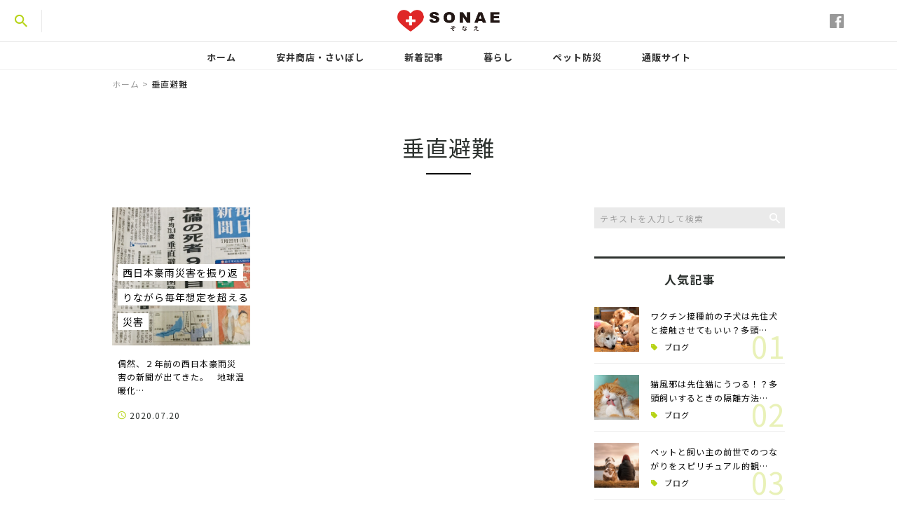

--- FILE ---
content_type: text/html; charset=UTF-8
request_url: https://sonae-bousai.net/tag/%E5%9E%82%E7%9B%B4%E9%81%BF%E9%9B%A3/
body_size: 11853
content:
<!DOCTYPE html>
<html lang="ja">
<head>
<meta charset="UTF-8" />
<meta name="viewport" content="width=device-width, initial-scale=1">
<meta name="format-detection" content="telephone=no">
<link rel="pingback" href="https://sonae-bousai.net/jetb/xmlrpc.php" />
<link rel="shortcut icon" href="https://sonae-bousai.net/jetb/wp-content/uploads/2020/03/favicon.ico" />
<link rel="apple-touch-icon-precomposed" href="https://sonae-bousai.net/jetb/wp-content/uploads/2020/03/favicon180.png" />

<title>垂直避難 | 馬肉専門店【安井商店】SONAEそなえ</title>

<!-- All In One SEO Pack 3.6.2[489,528] -->

<meta name="keywords"  content="垂直避難,西日本豪富災害" />

<script type="application/ld+json" class="aioseop-schema">{"@context":"https://schema.org","@graph":[{"@type":["Person","Organization"],"@id":"https://sonae-bousai.net/#person","url":"https://sonae-bousai.net/","name":"＠新米防災士　赤レンジャー","sameAs":[],"image":{"@type":"ImageObject","@id":"https://sonae-bousai.net/#personlogo","url":"https://secure.gravatar.com/avatar/f59fcc30db0ec3aefab2876db23a3652?s=96&d=mm&r=g","width":96,"height":96,"caption":"＠新米防災士　赤レンジャー"},"logo":{"@id":"https://sonae-bousai.net/#personlogo"}},{"@type":"WebSite","@id":"https://sonae-bousai.net/#website","url":"https://sonae-bousai.net/","name":"馬肉専門店【安井商店】SONAEそなえ","publisher":{"@id":"https://sonae-bousai.net/#person"},"potentialAction":{"@type":"SearchAction","target":"https://sonae-bousai.net/?s={search_term_string}","query-input":"required name=search_term_string"}},{"@type":"CollectionPage","@id":"https://sonae-bousai.net/tag/%e5%9e%82%e7%9b%b4%e9%81%bf%e9%9b%a3/#collectionpage","url":"https://sonae-bousai.net/tag/%e5%9e%82%e7%9b%b4%e9%81%bf%e9%9b%a3/","inLanguage":"ja","name":"垂直避難","isPartOf":{"@id":"https://sonae-bousai.net/#website"},"breadcrumb":{"@id":"https://sonae-bousai.net/tag/%e5%9e%82%e7%9b%b4%e9%81%bf%e9%9b%a3/#breadcrumblist"}},{"@type":"BreadcrumbList","@id":"https://sonae-bousai.net/tag/%e5%9e%82%e7%9b%b4%e9%81%bf%e9%9b%a3/#breadcrumblist","itemListElement":[{"@type":"ListItem","position":1,"item":{"@type":"WebPage","@id":"https://sonae-bousai.net/","url":"https://sonae-bousai.net/","name":"ペット防災を中心としたペット同行避難の推奨や防災情報サイト  | 馬肉専門店【安井商店】SONAEそなえ"}},{"@type":"ListItem","position":2,"item":{"@type":"WebPage","@id":"https://sonae-bousai.net/tag/%e5%9e%82%e7%9b%b4%e9%81%bf%e9%9b%a3/","url":"https://sonae-bousai.net/tag/%e5%9e%82%e7%9b%b4%e9%81%bf%e9%9b%a3/","name":"垂直避難"}}]}]}</script>
<link rel="canonical" href="https://sonae-bousai.net/tag/%e5%9e%82%e7%9b%b4%e9%81%bf%e9%9b%a3/" />
			<script type="text/javascript" >
				window.ga=window.ga||function(){(ga.q=ga.q||[]).push(arguments)};ga.l=+new Date;
				ga('create', 'UA-163697557-4', 'auto');
				// Plugins
				
				ga('send', 'pageview');
			</script>
			<script async src="https://www.google-analytics.com/analytics.js"></script>
			<!-- All In One SEO Pack -->
<link rel='dns-prefetch' href='//yubinbango.github.io' />
<link rel='dns-prefetch' href='//s.w.org' />
<link rel="alternate" type="application/rss+xml" title="馬肉専門店【安井商店】SONAEそなえ &raquo; フィード" href="https://sonae-bousai.net/feed/" />
<link rel="alternate" type="application/rss+xml" title="馬肉専門店【安井商店】SONAEそなえ &raquo; コメントフィード" href="https://sonae-bousai.net/comments/feed/" />
<link rel="alternate" type="application/rss+xml" title="馬肉専門店【安井商店】SONAEそなえ &raquo; 垂直避難 タグのフィード" href="https://sonae-bousai.net/tag/%e5%9e%82%e7%9b%b4%e9%81%bf%e9%9b%a3/feed/" />
		<script type="text/javascript">
			window._wpemojiSettings = {"baseUrl":"https:\/\/s.w.org\/images\/core\/emoji\/13.0.0\/72x72\/","ext":".png","svgUrl":"https:\/\/s.w.org\/images\/core\/emoji\/13.0.0\/svg\/","svgExt":".svg","source":{"concatemoji":"https:\/\/sonae-bousai.net\/jetb\/wp-includes\/js\/wp-emoji-release.min.js?ver=5.5.17"}};
			!function(e,a,t){var n,r,o,i=a.createElement("canvas"),p=i.getContext&&i.getContext("2d");function s(e,t){var a=String.fromCharCode;p.clearRect(0,0,i.width,i.height),p.fillText(a.apply(this,e),0,0);e=i.toDataURL();return p.clearRect(0,0,i.width,i.height),p.fillText(a.apply(this,t),0,0),e===i.toDataURL()}function c(e){var t=a.createElement("script");t.src=e,t.defer=t.type="text/javascript",a.getElementsByTagName("head")[0].appendChild(t)}for(o=Array("flag","emoji"),t.supports={everything:!0,everythingExceptFlag:!0},r=0;r<o.length;r++)t.supports[o[r]]=function(e){if(!p||!p.fillText)return!1;switch(p.textBaseline="top",p.font="600 32px Arial",e){case"flag":return s([127987,65039,8205,9895,65039],[127987,65039,8203,9895,65039])?!1:!s([55356,56826,55356,56819],[55356,56826,8203,55356,56819])&&!s([55356,57332,56128,56423,56128,56418,56128,56421,56128,56430,56128,56423,56128,56447],[55356,57332,8203,56128,56423,8203,56128,56418,8203,56128,56421,8203,56128,56430,8203,56128,56423,8203,56128,56447]);case"emoji":return!s([55357,56424,8205,55356,57212],[55357,56424,8203,55356,57212])}return!1}(o[r]),t.supports.everything=t.supports.everything&&t.supports[o[r]],"flag"!==o[r]&&(t.supports.everythingExceptFlag=t.supports.everythingExceptFlag&&t.supports[o[r]]);t.supports.everythingExceptFlag=t.supports.everythingExceptFlag&&!t.supports.flag,t.DOMReady=!1,t.readyCallback=function(){t.DOMReady=!0},t.supports.everything||(n=function(){t.readyCallback()},a.addEventListener?(a.addEventListener("DOMContentLoaded",n,!1),e.addEventListener("load",n,!1)):(e.attachEvent("onload",n),a.attachEvent("onreadystatechange",function(){"complete"===a.readyState&&t.readyCallback()})),(n=t.source||{}).concatemoji?c(n.concatemoji):n.wpemoji&&n.twemoji&&(c(n.twemoji),c(n.wpemoji)))}(window,document,window._wpemojiSettings);
		</script>
		<style type="text/css">
img.wp-smiley,
img.emoji {
	display: inline !important;
	border: none !important;
	box-shadow: none !important;
	height: 1em !important;
	width: 1em !important;
	margin: 0 .07em !important;
	vertical-align: -0.1em !important;
	background: none !important;
	padding: 0 !important;
}
</style>
	<link rel='stylesheet' id='colorbox-theme1-css'  href='https://sonae-bousai.net/jetb/wp-content/plugins/jquery-colorbox/themes/theme1/colorbox.css?ver=4.6.2' type='text/css' media='screen' />
<link rel='stylesheet' id='wp-block-library-css'  href='https://sonae-bousai.net/jetb/wp-includes/css/dist/block-library/style.min.css?ver=5.5.17' type='text/css' media='all' />
<link rel='stylesheet' id='wp-block-library-theme-css'  href='https://sonae-bousai.net/jetb/wp-includes/css/dist/block-library/theme.min.css?ver=5.5.17' type='text/css' media='all' />
<link rel='stylesheet' id='contact-form-7-css'  href='https://sonae-bousai.net/jetb/wp-content/plugins/contact-form-7/includes/css/styles.css?ver=5.2' type='text/css' media='all' />
<link rel='stylesheet' id='wp-pagenavi-css'  href='https://sonae-bousai.net/jetb/wp-content/plugins/wp-pagenavi/pagenavi-css.css?ver=2.70' type='text/css' media='all' />
<link rel='stylesheet' id='ez-icomoon-css'  href='https://sonae-bousai.net/jetb/wp-content/plugins/easy-table-of-contents/vendor/icomoon/style.min.css?ver=2.0.11' type='text/css' media='all' />
<link rel='stylesheet' id='ez-toc-css'  href='https://sonae-bousai.net/jetb/wp-content/plugins/easy-table-of-contents/assets/css/screen.min.css?ver=2.0.11' type='text/css' media='all' />
<style id='ez-toc-inline-css' type='text/css'>
div#ez-toc-container p.ez-toc-title {font-size: 100%;}div#ez-toc-container p.ez-toc-title {font-weight: 500;}div#ez-toc-container ul li {font-size: 95%;}div#ez-toc-container {background: #f5f5f5;border: 1px solid #ffffff;width: 100%;}div#ez-toc-container p.ez-toc-title {color: #111111;}div#ez-toc-container ul.ez-toc-list a {color: #111111;}div#ez-toc-container ul.ez-toc-list a:hover {color: #c99f08;}div#ez-toc-container ul.ez-toc-list a:visited {color: #c99f08;}
</style>
<link rel='stylesheet' id='Jet_CMS_style-css'  href='https://sonae-bousai.net/jetb/wp-content/themes/Jet_cms_media_b/style.css?ver=5.5.17' type='text/css' media='all' />
<link rel='stylesheet' id='tablepress-default-css'  href='https://sonae-bousai.net/jetb/wp-content/plugins/tablepress/css/default.min.css?ver=1.11' type='text/css' media='all' />
<link rel='stylesheet' id='addtoany-css'  href='https://sonae-bousai.net/jetb/wp-content/plugins/add-to-any/addtoany.min.css?ver=1.15' type='text/css' media='all' />
<script type='text/javascript' src='https://sonae-bousai.net/jetb/wp-includes/js/jquery/jquery.js?ver=1.12.4-wp' id='jquery-core-js'></script>
<script type='text/javascript' id='colorbox-js-extra'>
/* <![CDATA[ */
var jQueryColorboxSettingsArray = {"jQueryColorboxVersion":"4.6.2","colorboxInline":"false","colorboxIframe":"false","colorboxGroupId":"","colorboxTitle":"","colorboxWidth":"false","colorboxHeight":"false","colorboxMaxWidth":"false","colorboxMaxHeight":"false","colorboxSlideshow":"false","colorboxSlideshowAuto":"false","colorboxScalePhotos":"true","colorboxPreloading":"false","colorboxOverlayClose":"true","colorboxLoop":"true","colorboxEscKey":"true","colorboxArrowKey":"true","colorboxScrolling":"true","colorboxOpacity":"0.85","colorboxTransition":"elastic","colorboxSpeed":"350","colorboxSlideshowSpeed":"2500","colorboxClose":"close","colorboxNext":"next","colorboxPrevious":"previous","colorboxSlideshowStart":"start slideshow","colorboxSlideshowStop":"stop slideshow","colorboxCurrent":"{current} of {total} images","colorboxXhrError":"This content failed to load.","colorboxImgError":"This image failed to load.","colorboxImageMaxWidth":"95%","colorboxImageMaxHeight":"95%","colorboxImageHeight":"false","colorboxImageWidth":"false","colorboxLinkHeight":"false","colorboxLinkWidth":"false","colorboxInitialHeight":"100","colorboxInitialWidth":"300","autoColorboxJavaScript":"","autoHideFlash":"","autoColorbox":"true","autoColorboxGalleries":"","addZoomOverlay":"","useGoogleJQuery":"","colorboxAddClassToLinks":""};
/* ]]> */
</script>
<script type='text/javascript' src='https://sonae-bousai.net/jetb/wp-content/plugins/jquery-colorbox/js/jquery.colorbox-min.js?ver=1.4.33' id='colorbox-js'></script>
<script type='text/javascript' src='https://sonae-bousai.net/jetb/wp-content/plugins/jquery-colorbox/js/jquery-colorbox-wrapper-min.js?ver=4.6.2' id='colorbox-wrapper-js'></script>
<script type='text/javascript' src='https://sonae-bousai.net/jetb/wp-content/plugins/add-to-any/addtoany.min.js?ver=1.1' id='addtoany-js'></script>
<link rel="https://api.w.org/" href="https://sonae-bousai.net/wp-json/" /><link rel="alternate" type="application/json" href="https://sonae-bousai.net/wp-json/wp/v2/tags/86" /><link rel="EditURI" type="application/rsd+xml" title="RSD" href="https://sonae-bousai.net/jetb/xmlrpc.php?rsd" />
<link rel="wlwmanifest" type="application/wlwmanifest+xml" href="https://sonae-bousai.net/jetb/wp-includes/wlwmanifest.xml" /> 
<meta name="generator" content="WordPress 5.5.17" />

<script data-cfasync="false">
window.a2a_config=window.a2a_config||{};a2a_config.callbacks=[];a2a_config.overlays=[];a2a_config.templates={};a2a_localize = {
	Share: "共有",
	Save: "ブックマーク",
	Subscribe: "購読",
	Email: "メール",
	Bookmark: "ブックマーク",
	ShowAll: "すべて表示する",
	ShowLess: "小さく表示する",
	FindServices: "サービスを探す",
	FindAnyServiceToAddTo: "追加するサービスを今すぐ探す",
	PoweredBy: "Powered by",
	ShareViaEmail: "メールでシェアする",
	SubscribeViaEmail: "メールで購読する",
	BookmarkInYourBrowser: "ブラウザにブックマーク",
	BookmarkInstructions: "このページをブックマークするには、 Ctrl+D または \u2318+D を押下。",
	AddToYourFavorites: "お気に入りに追加",
	SendFromWebOrProgram: "任意のメールアドレスまたはメールプログラムから送信",
	EmailProgram: "メールプログラム",
	More: "詳細&#8230;",
	ThanksForSharing: "Thanks for sharing!",
	ThanksForFollowing: "Thanks for following!"
};

(function(d,s,a,b){a=d.createElement(s);b=d.getElementsByTagName(s)[0];a.async=1;a.src="https://static.addtoany.com/menu/page.js";b.parentNode.insertBefore(a,b);})(document,"script");
</script>
<!-- Analytics by WP-Statistics v12.6.13 - https://wp-statistics.com/ -->

<!-- BEGIN: WP Social Bookmarking Light HEAD -->


<script>
    (function (d, s, id) {
        var js, fjs = d.getElementsByTagName(s)[0];
        if (d.getElementById(id)) return;
        js = d.createElement(s);
        js.id = id;
        js.src = "//connect.facebook.net/en_US/sdk.js#xfbml=1&version=v2.7";
        fjs.parentNode.insertBefore(js, fjs);
    }(document, 'script', 'facebook-jssdk'));
</script>

<style type="text/css">
    .wp_social_bookmarking_light{
    border: 0 !important;
    padding: 10px 0 20px 0 !important;
    margin: 0 !important;
}
.wp_social_bookmarking_light div{
    float: left !important;
    border: 0 !important;
    padding: 0 !important;
    margin: 0 5px 0px 0 !important;
    min-height: 30px !important;
    line-height: 18px !important;
    text-indent: 0 !important;
}
.wp_social_bookmarking_light img{
    border: 0 !important;
    padding: 0;
    margin: 0;
    vertical-align: top !important;
}
.wp_social_bookmarking_light_clear{
    clear: both !important;
}
#fb-root{
    display: none;
}
.wsbl_facebook_like iframe{
    max-width: none !important;
}
.wsbl_pinterest a{
    border: 0px !important;
}
</style>
<!-- END: WP Social Bookmarking Light HEAD -->
	<link rel="stylesheet" href="https://fonts.googleapis.com/icon?family=Material+Icons">
<link href="https://fonts.googleapis.com/css?family=Noto+Sans+JP:400,500,700&display=swap" rel="stylesheet">
<link rel="stylesheet" href="https://sonae-bousai.net/jetb/wp-content/themes/Jet_cms_media_b/css/icon.css">
<link rel="stylesheet" href="https://fonts.googleapis.com/icon?family=Material+Icons">
<link rel="stylesheet" href="https://sonae-bousai.net/jetb/wp-content/themes/Jet_cms_media_b/css/animate.min.css">


<!--オウンドCと共通-->
<link rel="stylesheet" href="https://jetb.co.jp/media-king/b/css/header_footer_side.css">
<link rel="stylesheet" href="https://jetb.co.jp/media-king/b/css/single_page.css">
<link rel="stylesheet" href="https://jetb.co.jp/media-king/b/css/other.css">
<link rel="stylesheet" href="https://jetb.co.jp/media-king/b/css/jetb_announce.css">
<link rel="stylesheet" href="https://jetb.co.jp/media-king/b/css/jetb_maincontents.css">
<link rel="stylesheet" href="https://jetb.co.jp/media-king/b/css/jet_AddQuicktags.css" type="text/css" />
<link rel="stylesheet" href="https://jetb.co.jp/media-king/b/css/common.css" type="text/css" />

<link rel="stylesheet" href="https://sonae-bousai.net/jetb/wp-content/themes/Jet_cms_media_b/Jet_Tpl_style.css" type="text/css" />
<!--上書きCSS-->
<link rel="stylesheet" href="https://sonae-bousai.net/jetb/wp-content/themes/Jet_cms_media_b/custom/custom.css" type="text/css" />

<!-- Global site tag (gtag.js) - Google Analytics -->
<script async src="https://www.googletagmanager.com/gtag/js?id=G-B0CSYL0EFV"></script>
<script>
  window.dataLayer = window.dataLayer || [];
  function gtag(){dataLayer.push(arguments);}
  gtag('js', new Date());

  gtag('config', 'G-B0CSYL0EFV');
</script>

</head>
<body class="archive tag tag-86" ontouchstart="">
	<div id="top" class="allwrapper">
		<header id="upper" class="cf">
			<section class="inner">
								<p class="logo">
					<a href="https://sonae-bousai.net/">
						<img src="https://sonae-bousai.net/jetb/wp-content/uploads/2020/03/logo2-1.png" alt="馬肉専門店【安井商店】SONAEそなえ">
					</a>
				</p>
							</section>

			<div class="menu-trigger" href="#">
				<div class="trigger_wrap">
					<span></span>
					<span></span>
					<span></span>
				</div>
			</div>

			<nav class="g_nav cf">
				<ul id="menu-%e3%82%b0%e3%83%ad%e3%83%bc%e3%83%90%e3%83%ab%e3%83%8a%e3%83%93" class="g_nav_menu menu"><li><a href="https://sonae-bousai.net">ホーム</a></li>
<li><a href="https://sonae-bousai.net/%e5%ae%89%e4%ba%95%e5%95%86%e5%ba%97%e3%83%bb%e3%81%95%e3%81%84%e3%81%bc%e3%81%97/">安井商店・さいぼし</a></li>
<li><a href="https://sonae-bousai.net/new-article/">新着記事</a></li>
<li><a href="https://sonae-bousai.net/category/life/">暮らし</a></li>
<li><a href="https://sonae-bousai.net/category/pet-disaster-prevention/">ペット防災</a></li>
<li><a href="http://www.saiboshi.net">通販サイト</a></li>
</ul>
													</nav>

			<div id="head_search_btn">
				<p></p>
			</div>
			<div class="head_search_area">
				<div class="head_search_wrap">
					<div class="head_search_cont">
						<form action="https://sonae-bousai.net/" method="get" id="head_searchform">
							<input id="head_words" type="text" name="s" placeholder="テキストを入力して検索" />
							<input id="head_searchBtn" type="submit" name="searchBtn" value="&#xf2f5;" />
						</form>
						<div class="popular_area">
							<p class="sec_title">人気記事<span>RANKING</span></p>
							<ul>
																
								<li>
									<p class="img_box imgwrap">
										<a href="https://sonae-bousai.net/blog/9415/" title="ワクチン接種前の子犬は先住犬と接触させてもいい？多頭飼いを始める前の注意点についても">
																							<img width="660" height="495" src="https://sonae-bousai.net/jetb/wp-content/uploads/2020/12/4134490_m-e1607503855609.jpg" class="attachment-full size-full colorbox-9415  wp-post-image" alt="先住犬" loading="lazy" srcset="https://sonae-bousai.net/jetb/wp-content/uploads/2020/12/4134490_m-e1607503855609.jpg 660w, https://sonae-bousai.net/jetb/wp-content/uploads/2020/12/4134490_m-e1607503855609-300x225.jpg 300w" sizes="(max-width: 660px) 100vw, 660px" />																					</a>
									</p>
									<div class="entry_box">
										<p class="popular_entrytitle">
											<a href="https://sonae-bousai.net/blog/9415/">
												ワクチン接種前の子犬は先住犬と接触させてもいい？多頭飼いを始める前の…											</a>
										</p>
										<div class="cat_box">
																																<a class="pop_cat" href="https://sonae-bousai.net/category/blog">
												ブログ											</a>
																																									</div>
										<span class="number">
											01										</span>
									</div>
								</li>
																
								<li>
									<p class="img_box imgwrap">
										<a href="https://sonae-bousai.net/blog/7455/" title="猫風邪は先住猫にうつる！？多頭飼いするときの隔離方法と期間">
																							<img width="1280" height="852" src="https://sonae-bousai.net/jetb/wp-content/uploads/2020/12/cat-323262_1280.jpg" class="attachment-full size-full colorbox-7455  wp-post-image" alt="" loading="lazy" srcset="https://sonae-bousai.net/jetb/wp-content/uploads/2020/12/cat-323262_1280.jpg 1280w, https://sonae-bousai.net/jetb/wp-content/uploads/2020/12/cat-323262_1280-300x200.jpg 300w, https://sonae-bousai.net/jetb/wp-content/uploads/2020/12/cat-323262_1280-1024x682.jpg 1024w, https://sonae-bousai.net/jetb/wp-content/uploads/2020/12/cat-323262_1280-768x511.jpg 768w" sizes="(max-width: 1280px) 100vw, 1280px" />																					</a>
									</p>
									<div class="entry_box">
										<p class="popular_entrytitle">
											<a href="https://sonae-bousai.net/blog/7455/">
												猫風邪は先住猫にうつる！？多頭飼いするときの隔離方法と期間											</a>
										</p>
										<div class="cat_box">
																																<a class="pop_cat" href="https://sonae-bousai.net/category/blog">
												ブログ											</a>
																																									</div>
										<span class="number">
											02										</span>
									</div>
								</li>
																
								<li>
									<p class="img_box imgwrap">
										<a href="https://sonae-bousai.net/blog/25220/" title="ペットと飼い主の前世でのつながりをスピリチュアル的観点から解説">
																							<img width="900" height="599" src="https://sonae-bousai.net/jetb/wp-content/uploads/2021/12/5c29fa77b15f01543cfec8d5c49e8b86.jpg" class="attachment-full size-full colorbox-25220  wp-post-image" alt="前世でつながりがあったかもしれない犬と飼い主" loading="lazy" srcset="https://sonae-bousai.net/jetb/wp-content/uploads/2021/12/5c29fa77b15f01543cfec8d5c49e8b86.jpg 900w, https://sonae-bousai.net/jetb/wp-content/uploads/2021/12/5c29fa77b15f01543cfec8d5c49e8b86-300x200.jpg 300w, https://sonae-bousai.net/jetb/wp-content/uploads/2021/12/5c29fa77b15f01543cfec8d5c49e8b86-768x511.jpg 768w" sizes="(max-width: 900px) 100vw, 900px" />																					</a>
									</p>
									<div class="entry_box">
										<p class="popular_entrytitle">
											<a href="https://sonae-bousai.net/blog/25220/">
												ペットと飼い主の前世でのつながりをスピリチュアル的観点から解説											</a>
										</p>
										<div class="cat_box">
																																<a class="pop_cat" href="https://sonae-bousai.net/category/blog">
												ブログ											</a>
																																									</div>
										<span class="number">
											03										</span>
									</div>
								</li>
																
								<li>
									<p class="img_box imgwrap">
										<a href="https://sonae-bousai.net/blog/25018/" title="小動物が好きな人の心理とは？性格も紹介します">
																							<img width="2560" height="1709" src="https://sonae-bousai.net/jetb/wp-content/uploads/2021/12/70df484ee61458ca16a63f22f0a1da54.jpg" class="attachment-full size-full colorbox-25018  wp-post-image" alt="小動物が好きな人の心理" loading="lazy" srcset="https://sonae-bousai.net/jetb/wp-content/uploads/2021/12/70df484ee61458ca16a63f22f0a1da54.jpg 2560w, https://sonae-bousai.net/jetb/wp-content/uploads/2021/12/70df484ee61458ca16a63f22f0a1da54-300x200.jpg 300w, https://sonae-bousai.net/jetb/wp-content/uploads/2021/12/70df484ee61458ca16a63f22f0a1da54-1024x684.jpg 1024w, https://sonae-bousai.net/jetb/wp-content/uploads/2021/12/70df484ee61458ca16a63f22f0a1da54-768x513.jpg 768w, https://sonae-bousai.net/jetb/wp-content/uploads/2021/12/70df484ee61458ca16a63f22f0a1da54-1536x1025.jpg 1536w, https://sonae-bousai.net/jetb/wp-content/uploads/2021/12/70df484ee61458ca16a63f22f0a1da54-2048x1367.jpg 2048w" sizes="(max-width: 2560px) 100vw, 2560px" />																					</a>
									</p>
									<div class="entry_box">
										<p class="popular_entrytitle">
											<a href="https://sonae-bousai.net/blog/25018/">
												小動物が好きな人の心理とは？性格も紹介します											</a>
										</p>
										<div class="cat_box">
																																<a class="pop_cat" href="https://sonae-bousai.net/category/blog">
												ブログ											</a>
																																									</div>
										<span class="number">
											04										</span>
									</div>
								</li>
																
								<li>
									<p class="img_box imgwrap">
										<a href="https://sonae-bousai.net/blog/25014/" title="人気の小動物５選！なつくペットランキングも紹介">
																							<img width="2560" height="1694" src="https://sonae-bousai.net/jetb/wp-content/uploads/2021/12/2326c896c8df469db7ef867ebf94e8b5.jpg" class="attachment-full size-full colorbox-25014  wp-post-image" alt="ペットとしてなつく小動物は？" loading="lazy" srcset="https://sonae-bousai.net/jetb/wp-content/uploads/2021/12/2326c896c8df469db7ef867ebf94e8b5.jpg 2560w, https://sonae-bousai.net/jetb/wp-content/uploads/2021/12/2326c896c8df469db7ef867ebf94e8b5-300x199.jpg 300w, https://sonae-bousai.net/jetb/wp-content/uploads/2021/12/2326c896c8df469db7ef867ebf94e8b5-1024x678.jpg 1024w, https://sonae-bousai.net/jetb/wp-content/uploads/2021/12/2326c896c8df469db7ef867ebf94e8b5-768x508.jpg 768w, https://sonae-bousai.net/jetb/wp-content/uploads/2021/12/2326c896c8df469db7ef867ebf94e8b5-1536x1016.jpg 1536w, https://sonae-bousai.net/jetb/wp-content/uploads/2021/12/2326c896c8df469db7ef867ebf94e8b5-2048x1355.jpg 2048w" sizes="(max-width: 2560px) 100vw, 2560px" />																					</a>
									</p>
									<div class="entry_box">
										<p class="popular_entrytitle">
											<a href="https://sonae-bousai.net/blog/25014/">
												人気の小動物５選！なつくペットランキングも紹介											</a>
										</p>
										<div class="cat_box">
																																<a class="pop_cat" href="https://sonae-bousai.net/category/blog">
												ブログ											</a>
																																									</div>
										<span class="number">
											05										</span>
									</div>
								</li>
																							</ul>
						</div>
					</div>
				</div>
			</div>

											<ul class="head_sns ">
				
				<li>
					<a href="https://www.facebook.com/pellot.life/" target="_blank">
						<img src="https://sonae-bousai.net/jetb/wp-content/uploads/2019/10/pc_ic_facebook.png" alt="">
					</a>
				</li>

				
				<li>
					<a href="https://twitter.com/saiboshi_no1" target="_blank">
						<img src="" alt="">
					</a>
				</li>

							</ul>
					
		</header>
<div id="archive_area">

<div class="bread_area">
	<div class="breadcrumbs" typeof="BreadcrumbList" vocab="https://schema.org/">
		<!-- Breadcrumb NavXT 6.5.0 -->
<span property="itemListElement" typeof="ListItem"><a property="item" typeof="WebPage" title="Go to 馬肉専門店【安井商店】SONAEそなえ." href="https://sonae-bousai.net" class="home" ><span property="name">ホーム</span></a><meta property="position" content="1"></span> &gt; <span class="archive taxonomy post_tag current-item">垂直避難</span>	</div>
</div>
<!--▼▼▼▼コンテンツエリア▼▼▼▼-->
<h2 id="page_title"><span>垂直避難</span></h2>
<div class="inner cf">
	<main class="archive_cont">
		<ul class="post_list">
						
			<li>
				<a class="post_head" href="https://sonae-bousai.net/column/4234/">
					<h3 class="post_title">
						<span>西日本豪雨災害を振り返りながら毎年想定を超える災害</span>
					</h3>
					<p class="img_box imgwrap" href="https://sonae-bousai.net/column/4234/">
													<img width="480" height="640" src="https://sonae-bousai.net/jetb/wp-content/uploads/2020/07/IMG_4287.jpg" class="attachment-full size-full colorbox-4234  wp-post-image" alt="" loading="lazy" srcset="https://sonae-bousai.net/jetb/wp-content/uploads/2020/07/IMG_4287.jpg 480w, https://sonae-bousai.net/jetb/wp-content/uploads/2020/07/IMG_4287-225x300.jpg 225w" sizes="(max-width: 480px) 100vw, 480px" />											</p>
				</a>
				<div class="post_entry">
					<p class="post_txt">
						<a href="https://sonae-bousai.net/column/4234/">
							偶然、２年前の西日本豪雨災害の新聞が出てきた。
&nbsp;

地球温暖化…						</a>
					</p>
					<div class="post_info">
						<time class="day_entry">2020.07.20</time>
					</div>
				</div>
			</li>

								</ul>

			</main>

	<aside id="side_bar">
	<div id="secondary">
		<aside class="side_search_form">
			<form action="https://sonae-bousai.net/" method="get" id="searchform2">
	<input id="keywords2" type="text" name="s" id="site_search" placeholder="テキストを入力して検索" />
	<input id="searchBtn2" type="submit" name="searchBtn2" value="&#xf2f5;" />
</form>		</aside>
		<aside class="side_popular_area">
			<h4 class="side_cont_title">人気記事</h4>
			<ul class="side_list">
								
				<li>
					<a class="img_box imgwrap" href="https://sonae-bousai.net/blog/9415/" title="ワクチン接種前の子犬は先住犬と接触させてもいい？多頭飼いを始める前の注意点についても">
													<img width="660" height="495" src="https://sonae-bousai.net/jetb/wp-content/uploads/2020/12/4134490_m-e1607503855609.jpg" class="attachment-full size-full colorbox-9415  wp-post-image" alt="先住犬" loading="lazy" srcset="https://sonae-bousai.net/jetb/wp-content/uploads/2020/12/4134490_m-e1607503855609.jpg 660w, https://sonae-bousai.net/jetb/wp-content/uploads/2020/12/4134490_m-e1607503855609-300x225.jpg 300w" sizes="(max-width: 660px) 100vw, 660px" />											</a>
					<div class="entry_box">
						<p class="post_title">
							<a href="https://sonae-bousai.net/blog/9415/">
																ワクチン接種前の子犬は先住犬と接触させてもいい？多頭…															</a>
						</p>
						<p class="cat_box">
							<a href="https://sonae-bousai.net/category/blog/" rel="tag">ブログ</a>						</p>
					</div>
					<span class="number">
						01					</span>
				</li>
								
				<li>
					<a class="img_box imgwrap" href="https://sonae-bousai.net/blog/7455/" title="猫風邪は先住猫にうつる！？多頭飼いするときの隔離方法と期間">
													<img width="1280" height="852" src="https://sonae-bousai.net/jetb/wp-content/uploads/2020/12/cat-323262_1280.jpg" class="attachment-full size-full colorbox-7455  wp-post-image" alt="" loading="lazy" srcset="https://sonae-bousai.net/jetb/wp-content/uploads/2020/12/cat-323262_1280.jpg 1280w, https://sonae-bousai.net/jetb/wp-content/uploads/2020/12/cat-323262_1280-300x200.jpg 300w, https://sonae-bousai.net/jetb/wp-content/uploads/2020/12/cat-323262_1280-1024x682.jpg 1024w, https://sonae-bousai.net/jetb/wp-content/uploads/2020/12/cat-323262_1280-768x511.jpg 768w" sizes="(max-width: 1280px) 100vw, 1280px" />											</a>
					<div class="entry_box">
						<p class="post_title">
							<a href="https://sonae-bousai.net/blog/7455/">
																猫風邪は先住猫にうつる！？多頭飼いするときの隔離方法…															</a>
						</p>
						<p class="cat_box">
							<a href="https://sonae-bousai.net/category/blog/" rel="tag">ブログ</a>						</p>
					</div>
					<span class="number">
						02					</span>
				</li>
								
				<li>
					<a class="img_box imgwrap" href="https://sonae-bousai.net/blog/25220/" title="ペットと飼い主の前世でのつながりをスピリチュアル的観点から解説">
													<img width="900" height="599" src="https://sonae-bousai.net/jetb/wp-content/uploads/2021/12/5c29fa77b15f01543cfec8d5c49e8b86.jpg" class="attachment-full size-full colorbox-25220  wp-post-image" alt="前世でつながりがあったかもしれない犬と飼い主" loading="lazy" srcset="https://sonae-bousai.net/jetb/wp-content/uploads/2021/12/5c29fa77b15f01543cfec8d5c49e8b86.jpg 900w, https://sonae-bousai.net/jetb/wp-content/uploads/2021/12/5c29fa77b15f01543cfec8d5c49e8b86-300x200.jpg 300w, https://sonae-bousai.net/jetb/wp-content/uploads/2021/12/5c29fa77b15f01543cfec8d5c49e8b86-768x511.jpg 768w" sizes="(max-width: 900px) 100vw, 900px" />											</a>
					<div class="entry_box">
						<p class="post_title">
							<a href="https://sonae-bousai.net/blog/25220/">
																ペットと飼い主の前世でのつながりをスピリチュアル的観…															</a>
						</p>
						<p class="cat_box">
							<a href="https://sonae-bousai.net/category/blog/" rel="tag">ブログ</a>						</p>
					</div>
					<span class="number">
						03					</span>
				</li>
								
				<li>
					<a class="img_box imgwrap" href="https://sonae-bousai.net/blog/25018/" title="小動物が好きな人の心理とは？性格も紹介します">
													<img width="2560" height="1709" src="https://sonae-bousai.net/jetb/wp-content/uploads/2021/12/70df484ee61458ca16a63f22f0a1da54.jpg" class="attachment-full size-full colorbox-25018  wp-post-image" alt="小動物が好きな人の心理" loading="lazy" srcset="https://sonae-bousai.net/jetb/wp-content/uploads/2021/12/70df484ee61458ca16a63f22f0a1da54.jpg 2560w, https://sonae-bousai.net/jetb/wp-content/uploads/2021/12/70df484ee61458ca16a63f22f0a1da54-300x200.jpg 300w, https://sonae-bousai.net/jetb/wp-content/uploads/2021/12/70df484ee61458ca16a63f22f0a1da54-1024x684.jpg 1024w, https://sonae-bousai.net/jetb/wp-content/uploads/2021/12/70df484ee61458ca16a63f22f0a1da54-768x513.jpg 768w, https://sonae-bousai.net/jetb/wp-content/uploads/2021/12/70df484ee61458ca16a63f22f0a1da54-1536x1025.jpg 1536w, https://sonae-bousai.net/jetb/wp-content/uploads/2021/12/70df484ee61458ca16a63f22f0a1da54-2048x1367.jpg 2048w" sizes="(max-width: 2560px) 100vw, 2560px" />											</a>
					<div class="entry_box">
						<p class="post_title">
							<a href="https://sonae-bousai.net/blog/25018/">
																小動物が好きな人の心理とは？性格も紹介します															</a>
						</p>
						<p class="cat_box">
							<a href="https://sonae-bousai.net/category/blog/" rel="tag">ブログ</a>						</p>
					</div>
					<span class="number">
						04					</span>
				</li>
								
				<li>
					<a class="img_box imgwrap" href="https://sonae-bousai.net/blog/25014/" title="人気の小動物５選！なつくペットランキングも紹介">
													<img width="2560" height="1694" src="https://sonae-bousai.net/jetb/wp-content/uploads/2021/12/2326c896c8df469db7ef867ebf94e8b5.jpg" class="attachment-full size-full colorbox-25014  wp-post-image" alt="ペットとしてなつく小動物は？" loading="lazy" srcset="https://sonae-bousai.net/jetb/wp-content/uploads/2021/12/2326c896c8df469db7ef867ebf94e8b5.jpg 2560w, https://sonae-bousai.net/jetb/wp-content/uploads/2021/12/2326c896c8df469db7ef867ebf94e8b5-300x199.jpg 300w, https://sonae-bousai.net/jetb/wp-content/uploads/2021/12/2326c896c8df469db7ef867ebf94e8b5-1024x678.jpg 1024w, https://sonae-bousai.net/jetb/wp-content/uploads/2021/12/2326c896c8df469db7ef867ebf94e8b5-768x508.jpg 768w, https://sonae-bousai.net/jetb/wp-content/uploads/2021/12/2326c896c8df469db7ef867ebf94e8b5-1536x1016.jpg 1536w, https://sonae-bousai.net/jetb/wp-content/uploads/2021/12/2326c896c8df469db7ef867ebf94e8b5-2048x1355.jpg 2048w" sizes="(max-width: 2560px) 100vw, 2560px" />											</a>
					<div class="entry_box">
						<p class="post_title">
							<a href="https://sonae-bousai.net/blog/25014/">
																人気の小動物５選！なつくペットランキングも紹介															</a>
						</p>
						<p class="cat_box">
							<a href="https://sonae-bousai.net/category/blog/" rel="tag">ブログ</a>						</p>
					</div>
					<span class="number">
						05					</span>
				</li>
											</ul>
		</aside>

		<aside class="side_category_list">
			<h4 class="side_cont_title">CATEGORY</h4>
			<ul>
									<li class="cat-item cat-item-78"><a href="https://sonae-bousai.net/category/%e3%81%95%e3%81%84%e3%81%bc%e3%81%97/">さいぼし</a>
</li>
	<li class="cat-item cat-item-68"><a href="https://sonae-bousai.net/category/life/">暮らし</a>
</li>
	<li class="cat-item cat-item-70"><a href="https://sonae-bousai.net/category/pet-disaster-prevention/">ペット防災</a>
</li>
	<li class="cat-item cat-item-63"><a href="https://sonae-bousai.net/category/blog/">ブログ</a>
</li>
	<li class="cat-item cat-item-55"><a href="https://sonae-bousai.net/category/pickup/">ピックアップ</a>
</li>
	<li class="cat-item cat-item-59"><a href="https://sonae-bousai.net/category/column/">コラム</a>
</li>
	<li class="cat-item cat-item-1"><a href="https://sonae-bousai.net/category/%e6%9c%aa%e5%88%86%e9%a1%9e/">未分類</a>
</li>
							</ul>
		</aside>

						<aside class="side_tag_list">
			<h4 class="side_cont_title">注目のタグ</h4>

			<ul>
								<li>
					<a href="https://sonae-bousai.net/tag/%e3%81%95%e3%81%84%e3%81%bc%e3%81%97/">
						<span class="pt-A">・</span>さいぼし					</a>
				</li>
								<li>
					<a href="https://sonae-bousai.net/tag/%e3%81%97%e3%81%a4%e3%81%91/">
						<span class="pt-A">・</span>しつけ					</a>
				</li>
								<li>
					<a href="https://sonae-bousai.net/tag/%e3%83%9a%e3%83%83%e3%83%88%e5%90%8c%e4%bc%b4%e9%81%bf%e9%9b%a3/">
						<span class="pt-A">・</span>ペット同伴避難					</a>
				</li>
								<li>
					<a href="https://sonae-bousai.net/tag/%e3%83%9a%e3%83%83%e3%83%88%e5%90%8c%e8%a1%8c%e9%81%bf%e9%9b%a3/">
						<span class="pt-A">・</span>ペット同行避難					</a>
				</li>
								<li>
					<a href="https://sonae-bousai.net/tag/%e3%83%9a%e3%83%83%e3%83%88%e5%90%8c%e8%a1%8c%e9%81%bf%e9%9b%a3%e3%83%9e%e3%83%8b%e3%83%a5%e3%82%a2%e3%83%ab/">
						<span class="pt-A">・</span>ペット同行避難マニュアル					</a>
				</li>
								<li>
					<a href="https://sonae-bousai.net/tag/%e3%83%9a%e3%83%83%e3%83%88%e9%98%b2%e7%81%bd/">
						<span class="pt-A">・</span>ペット防災					</a>
				</li>
								<li>
					<a href="https://sonae-bousai.net/tag/%e3%83%9a%e3%83%83%e3%83%88%e9%a6%ac%e8%82%89/">
						<span class="pt-A">・</span>ペット馬肉					</a>
				</li>
								<li>
					<a href="https://sonae-bousai.net/tag/%e5%8b%95%e7%89%a9%e4%bf%9d%e8%ad%b7/">
						<span class="pt-A">・</span>動物保護					</a>
				</li>
								<li>
					<a href="https://sonae-bousai.net/tag/%e5%8f%b0%e9%a2%a8/">
						<span class="pt-A">・</span>台風					</a>
				</li>
								<li>
					<a href="https://sonae-bousai.net/tag/%e5%90%8c%e8%a1%8c%e9%81%bf%e9%9b%a3%e3%81%a8%e5%90%8c%e4%bc%b4%e9%81%bf%e9%9b%a3%e3%81%ae%e9%81%95%e3%81%84/">
						<span class="pt-A">・</span>同行避難と同伴避難の違い					</a>
				</li>
								<li>
					<a href="https://sonae-bousai.net/tag/%e5%91%bd%e3%82%92%e5%ae%88%e3%82%8b%e8%a1%8c%e5%8b%95/">
						<span class="pt-A">・</span>命を守る行動					</a>
				</li>
								<li>
					<a href="https://sonae-bousai.net/tag/%e5%9e%82%e7%9b%b4%e9%81%bf%e9%9b%a3/">
						<span class="pt-A">・</span>垂直避難					</a>
				</li>
								<li>
					<a href="https://sonae-bousai.net/tag/%e7%81%bd%e5%ae%b3%e3%83%9c%e3%83%a9%e3%83%b3%e3%83%86%e3%82%a3%e3%82%a2/">
						<span class="pt-A">・</span>災害ボランティア					</a>
				</li>
								<li>
					<a href="https://sonae-bousai.net/tag/%e7%86%8a%e6%9c%ac%e8%b1%aa%e9%9b%a8%e7%81%bd%e5%ae%b3/">
						<span class="pt-A">・</span>熊本豪雨災害					</a>
				</li>
								<li>
					<a href="https://sonae-bousai.net/tag/%e7%8a%ac%e3%80%80%e7%94%9f%e8%82%89/">
						<span class="pt-A">・</span>犬　生肉					</a>
				</li>
								<li>
					<a href="https://sonae-bousai.net/tag/%e7%8a%ac%e3%81%ae%e7%97%85%e6%b0%97/">
						<span class="pt-A">・</span>犬の病気					</a>
				</li>
								<li>
					<a href="https://sonae-bousai.net/tag/%e7%8a%ac%e7%94%a8%e9%a6%ac%e8%82%89/">
						<span class="pt-A">・</span>犬用馬肉					</a>
				</li>
								<li>
					<a href="https://sonae-bousai.net/tag/%e7%97%85%e6%b0%97/">
						<span class="pt-A">・</span>病気					</a>
				</li>
								<li>
					<a href="https://sonae-bousai.net/tag/%e8%a5%bf%e6%97%a5%e6%9c%ac%e8%b1%aa%e5%af%8c%e7%81%bd%e5%ae%b3/">
						<span class="pt-A">・</span>西日本豪富災害					</a>
				</li>
								<li>
					<a href="https://sonae-bousai.net/tag/%e9%81%bf%e9%9b%a3%e5%85%88%e3%80%80%e3%83%9a%e3%83%83%e3%83%88/">
						<span class="pt-A">・</span>避難先　ペット					</a>
				</li>
								<li>
					<a href="https://sonae-bousai.net/tag/%e9%81%bf%e9%9b%a3%e5%85%88%e3%80%80%e3%83%9b%e3%83%86%e3%83%ab/">
						<span class="pt-A">・</span>避難先　ホテル					</a>
				</li>
								<li>
					<a href="https://sonae-bousai.net/tag/%e9%81%bf%e9%9b%a3%e6%89%80/">
						<span class="pt-A">・</span>避難所					</a>
				</li>
								<li>
					<a href="https://sonae-bousai.net/tag/%e9%81%bf%e9%9b%a3%e6%89%80%e3%80%80%e3%83%9a%e3%83%83%e3%83%88/">
						<span class="pt-A">・</span>避難所　ペット					</a>
				</li>
								<li>
					<a href="https://sonae-bousai.net/tag/%e9%81%bf%e9%9b%a3%e6%89%80%e3%80%80%e3%83%9b%e3%83%86%e3%83%ab/">
						<span class="pt-A">・</span>避難所　ホテル					</a>
				</li>
								<li>
					<a href="https://sonae-bousai.net/tag/%e9%98%b2%e7%81%bd/">
						<span class="pt-A">・</span>防災					</a>
				</li>
								<li>
					<a href="https://sonae-bousai.net/tag/%e9%9d%9e%e5%b8%b8%e6%8c%81%e3%81%a1%e5%87%ba%e3%81%97%e8%a2%8b/">
						<span class="pt-A">・</span>非常持ち出し袋					</a>
				</li>
								<li>
					<a href="https://sonae-bousai.net/tag/%e9%a3%9f%e7%b3%9e/">
						<span class="pt-A">・</span>食糞					</a>
				</li>
								<li>
					<a href="https://sonae-bousai.net/tag/%e9%a6%ac%e8%82%89%e3%83%ac%e3%82%b7%e3%83%94/">
						<span class="pt-A">・</span>馬肉レシピ					</a>
				</li>
							</ul>
		</aside>
		
		<aside class="side_newpost_list">
			<h4 class="side_cont_title">最新記事</h4>
			<ul class="side_list">
								
				<li>
					<a class="img_box imgwrap" href="https://sonae-bousai.net/blog/24413/" title="犬や猫のブリーダーはどうやって探す？わかりやすく解説">
													<img width="900" height="600" src="https://sonae-bousai.net/jetb/wp-content/uploads/2021/11/puppy-g4edbf969e_1280-1.jpg" class="attachment-full size-full colorbox-24413  wp-post-image" alt="カゴに入って目を閉じている3匹の子犬" loading="lazy" srcset="https://sonae-bousai.net/jetb/wp-content/uploads/2021/11/puppy-g4edbf969e_1280-1.jpg 900w, https://sonae-bousai.net/jetb/wp-content/uploads/2021/11/puppy-g4edbf969e_1280-1-300x200.jpg 300w, https://sonae-bousai.net/jetb/wp-content/uploads/2021/11/puppy-g4edbf969e_1280-1-768x512.jpg 768w" sizes="(max-width: 900px) 100vw, 900px" />											</a>
					<div class="entry_box">
						<p class="post_title">
							<a href="https://sonae-bousai.net/blog/24413/">
																犬や猫のブリーダーはどうやって探す？わかりやすく解説															</a>
						</p>
						<p class="cat_box">
							<a href="https://sonae-bousai.net/category/blog/" rel="tag">ブログ</a>						</p>
					</div>
				</li>

				
				<li>
					<a class="img_box imgwrap" href="https://sonae-bousai.net/blog/24536/" title="【防災知識】災害時の「分散避難」のメリット・効果とは？">
													<img width="870" height="580" src="https://sonae-bousai.net/jetb/wp-content/uploads/2021/12/photo-1509762774605-f07235a08f1f.jpeg" class="attachment-full size-full colorbox-24536  wp-post-image" alt="分散避難のための防災グッズ準備" loading="lazy" srcset="https://sonae-bousai.net/jetb/wp-content/uploads/2021/12/photo-1509762774605-f07235a08f1f.jpeg 870w, https://sonae-bousai.net/jetb/wp-content/uploads/2021/12/photo-1509762774605-f07235a08f1f-300x200.jpeg 300w, https://sonae-bousai.net/jetb/wp-content/uploads/2021/12/photo-1509762774605-f07235a08f1f-768x512.jpeg 768w" sizes="(max-width: 870px) 100vw, 870px" />											</a>
					<div class="entry_box">
						<p class="post_title">
							<a href="https://sonae-bousai.net/blog/24536/">
																【防災知識】災害時の「分散避難」のメリット・効果とは？															</a>
						</p>
						<p class="cat_box">
							<a href="https://sonae-bousai.net/category/blog/" rel="tag">ブログ</a>						</p>
					</div>
				</li>

				
				<li>
					<a class="img_box imgwrap" href="https://sonae-bousai.net/blog/24534/" title="【防災知識】地震の仕組み・基礎知識を知って備えよう">
													<img width="1160" height="580" src="https://sonae-bousai.net/jetb/wp-content/uploads/2021/12/photo-1635068741358-ab1b9813623f.jpeg" class="attachment-full size-full colorbox-24534  wp-post-image" alt="仕組みがわかりにくい地震" loading="lazy" srcset="https://sonae-bousai.net/jetb/wp-content/uploads/2021/12/photo-1635068741358-ab1b9813623f.jpeg 1160w, https://sonae-bousai.net/jetb/wp-content/uploads/2021/12/photo-1635068741358-ab1b9813623f-300x150.jpeg 300w, https://sonae-bousai.net/jetb/wp-content/uploads/2021/12/photo-1635068741358-ab1b9813623f-1024x512.jpeg 1024w, https://sonae-bousai.net/jetb/wp-content/uploads/2021/12/photo-1635068741358-ab1b9813623f-768x384.jpeg 768w" sizes="(max-width: 1160px) 100vw, 1160px" />											</a>
					<div class="entry_box">
						<p class="post_title">
							<a href="https://sonae-bousai.net/blog/24534/">
																【防災知識】地震の仕組み・基礎知識を知って備えよう															</a>
						</p>
						<p class="cat_box">
							<a href="https://sonae-bousai.net/category/blog/" rel="tag">ブログ</a>						</p>
					</div>
				</li>

							</ul>
		</aside>

						<aside class="side_sns_list">
			<h4 class="side_cont_title">SNS</h4>
			<ul>
				
				<li class="box-shadow1">
					<a href="https://www.facebook.com/pellot.life/" target="_blank">
						<span class="ic_box imgwrap">
														<img src="https://sonae-bousai.net/jetb/wp-content/uploads/2020/03/sns-2.png" alt="">
													</span>
						facebook					</a>
				</li>

				
				<li class="box-shadow1">
					<a href="https://twitter.com/saiboshi_no1" target="_blank">
						<span class="ic_box imgwrap">
														<img src="" alt="">
													</span>
						Twitter					</a>
				</li>

							</ul>
		</aside>
		
		<!-- <aside class="side_feeder_box">
			<a class="twitter-timeline" href="https://twitter.com/TwitterJP?ref_src=twsrc%5Etfw">Tweets by TwitterJP</a> <script async src="https://platform.twitter.com/widgets.js" charset="utf-8"></script>
		</aside> -->

				
		 <aside class="side_mailmagz_box">
			<h4 class="side_cont_title">公式メールマガジン購読</h4>
			<form name="s2form" method="post" action="https://sonae-bousai.net/mmpage/"><input type="hidden" name="ip" value="3.17.57.81" /><span style="display:none !important"><label for="firstname">Leave This Blank:</label><input type="text" id="firstname" name="firstname" /><label for="lastname">Leave This Blank Too:</label><input type="text" id="lastname" name="lastname" /><label for="uri">Do Not Change This:</label><input type="text" id="uri" name="uri" value="http://" /></span><p><label for="s2email">メールアドレス：</label><br><input type="email" name="email" id="s2email" value="入力してください…" size="20" onfocus="if (this.value === '入力してください…') {this.value = '';}" onblur="if (this.value === '') {this.value = '入力してください…';}" /></p><p><input type="submit" name="subscribe" value="登録する" />&nbsp;<input type="submit" name="unsubscribe" value="登録解除する" /></p></form>
		</aside>

		<aside id="calendar-2" class="widget widget_calendar"><h4 class="side_cont_title"><span>カレンダー</span></h4><div id="calendar_wrap" class="calendar_wrap"><table id="wp-calendar" class="wp-calendar-table">
	<caption>2026年1月</caption>
	<thead>
	<tr>
		<th scope="col" title="月曜日">月</th>
		<th scope="col" title="火曜日">火</th>
		<th scope="col" title="水曜日">水</th>
		<th scope="col" title="木曜日">木</th>
		<th scope="col" title="金曜日">金</th>
		<th scope="col" title="土曜日">土</th>
		<th scope="col" title="日曜日">日</th>
	</tr>
	</thead>
	<tbody>
	<tr>
		<td colspan="3" class="pad">&nbsp;</td><td>1</td><td>2</td><td>3</td><td>4</td>
	</tr>
	<tr>
		<td>5</td><td>6</td><td>7</td><td>8</td><td>9</td><td>10</td><td>11</td>
	</tr>
	<tr>
		<td>12</td><td>13</td><td>14</td><td>15</td><td>16</td><td>17</td><td>18</td>
	</tr>
	<tr>
		<td>19</td><td>20</td><td>21</td><td>22</td><td>23</td><td>24</td><td>25</td>
	</tr>
	<tr>
		<td id="today">26</td><td>27</td><td>28</td><td>29</td><td>30</td><td>31</td>
		<td class="pad" colspan="1">&nbsp;</td>
	</tr>
	</tbody>
	</table><nav aria-label="前と次の月" class="wp-calendar-nav">
		<span class="wp-calendar-nav-prev"><a href="https://sonae-bousai.net/date/2022/07/">&laquo; 7月</a></span>
		<span class="pad">&nbsp;</span>
		<span class="wp-calendar-nav-next">&nbsp;</span>
	</nav></div></aside>
	</div><!-- #secondary -->
</aside><!--end side_bar--></div><!--END inner-->
<!--▲▲▲▲コンテンツエリアここまで▲▲▲▲-->
</div>
<div id="scroll-to-top" class="select_cv_2">
	<div class="bottom_fixed_area">
			<div class="special_favor_cont">
			<p class="txt">ペットの防災・非常食などでお悩みならぜひご相談ください。業務用にも対応しております。</p>
			<a href="https://sonae-bousai.net/contact/" >
				<span class="sp_btn_txt">お問い合せはこちら</span>
				<span class="pc_btn_txt">お問い合せはこちら</span>
				<i class="material-icons fs ic_box">arrow_right</i>
			</a>
		</div>

		</div>
		<a id="pt" href="#" title="Scroll to Top">
			<i class="material-icons fs">keyboard_arrow_up</i>
		</a>
</div>


<div id="under_wrap">
<footer id="under" class=" select_cv_2   ">
		<div class="bottom_cont">
			<section class="foot_list_cont">
			<div class="foot_list_box">
				<h3 class="list_title">CATEGORY</h3>
				<ul class="foot_list">
						<li class="cat-item cat-item-78"><a href="https://sonae-bousai.net/category/%e3%81%95%e3%81%84%e3%81%bc%e3%81%97/">さいぼし</a>
</li>
	<li class="cat-item cat-item-68"><a href="https://sonae-bousai.net/category/life/">暮らし</a>
</li>
	<li class="cat-item cat-item-70"><a href="https://sonae-bousai.net/category/pet-disaster-prevention/">ペット防災</a>
</li>
	<li class="cat-item cat-item-63"><a href="https://sonae-bousai.net/category/blog/">ブログ</a>
</li>
	<li class="cat-item cat-item-55"><a href="https://sonae-bousai.net/category/pickup/">ピックアップ</a>
</li>
	<li class="cat-item cat-item-59"><a href="https://sonae-bousai.net/category/column/">コラム</a>
</li>
	<li class="cat-item cat-item-1"><a href="https://sonae-bousai.net/category/%e6%9c%aa%e5%88%86%e9%a1%9e/">未分類</a>
</li>
				</ul>
			</div>
			<div class="foot_list_box">
				<h3 class="list_title ">PAGE</h3>
				<ul class="foot_list_p menu"><li><a href="https://sonae-bousai.net/company/">会社概要</a></li>
<li><a href="https://sonae-bousai.net/privacy-policy/">プライバシーポリシー</a></li>
</ul>			</div>
		</section>
					<div class="site_bottom">
			<h3 class="foot_logo">
				<a href="https://sonae-bousai.net/">
					<img src="https://sonae-bousai.net/jetb/wp-content/uploads/2020/03/logo2-1.png" alt="馬肉専門店【安井商店】SONAEそなえ">
				</a>
			</h3>
			<p class="bottom_menu pc">
				<a class="bm1" href="https://sonae-bousai.net/privacy-policy/">プライバシーポリシー</a>
				<span>|</span>
				<a class="bm2" href="https://sonae-bousai.net/contact/">お問い合わせ</a>
			</p>

			<small>Copyright&nbsp;&copy;&nbsp;2020&nbsp;防災情報サイト  | 馬肉専門店【安井商店】SONAEそなえ&nbsp;All&nbsp;rights&nbsp;Reserved.</small>
		</div>
	</div>


			
	</footer>
</div>

</div><!--END allwrapper-->

<script type="text/javascript" src="https://sonae-bousai.net/jetb/wp-content/themes/Jet_cms_media_b/js/jquery-1.10.2.min.js"></script>

<!-- BEGIN: WP Social Bookmarking Light FOOTER -->
    <script>!function(d,s,id){var js,fjs=d.getElementsByTagName(s)[0],p=/^http:/.test(d.location)?'http':'https';if(!d.getElementById(id)){js=d.createElement(s);js.id=id;js.src=p+'://platform.twitter.com/widgets.js';fjs.parentNode.insertBefore(js,fjs);}}(document, 'script', 'twitter-wjs');</script>


<!-- END: WP Social Bookmarking Light FOOTER -->
<script type='text/javascript' src='https://yubinbango.github.io/yubinbango/yubinbango.js' id='yubinbango-js'></script>
<script type='text/javascript' id='contact-form-7-js-extra'>
/* <![CDATA[ */
var wpcf7 = {"apiSettings":{"root":"https:\/\/sonae-bousai.net\/wp-json\/contact-form-7\/v1","namespace":"contact-form-7\/v1"}};
/* ]]> */
</script>
<script type='text/javascript' src='https://sonae-bousai.net/jetb/wp-content/plugins/contact-form-7/includes/js/scripts.js?ver=5.2' id='contact-form-7-js'></script>
<script type='text/javascript' src='https://sonae-bousai.net/jetb/wp-includes/js/wp-embed.min.js?ver=5.5.17' id='wp-embed-js'></script>

<link rel="stylesheet" href="https://sonae-bousai.net/jetb/wp-content/themes/Jet_cms_media_b/css/ionicons.min.css">
<link rel="stylesheet" href="https://sonae-bousai.net/jetb/wp-content/themes/Jet_cms_media_b/css/slick.css" type="text/css" />

<script type="text/javascript" src="https://sonae-bousai.net/jetb/wp-content/themes/Jet_cms_media_b/js/css_browser_selector.js"></script>
<script type="text/javascript" src="https://sonae-bousai.net/jetb/wp-content/themes/Jet_cms_media_b/js/slick.js"></script>
<script type="text/javascript" src="https://sonae-bousai.net/jetb/wp-content/themes/Jet_cms_media_b/js/ofi.min.js"></script>
<script type="text/javascript" src="https://sonae-bousai.net/jetb/wp-content/themes/Jet_cms_media_b/js/smooth-scroll.js"></script>
<script type="text/javascript" src="https://jetb.co.jp/media-king/b/js/jet_script.js"></script>
<script type="text/javascript" src="https://sonae-bousai.net/jetb/wp-content/themes/Jet_cms_media_b/js/wow.min.js"></script>

<!--追加JS-->
<script type="text/javascript" src="https://sonae-bousai.net/jetb/wp-content/themes/Jet_cms_media_b/custom/custom-script.js"></script>

<script type="text/javascript">
    new WOW().init();
</script>

</body>
</html>


--- FILE ---
content_type: text/css
request_url: https://jetb.co.jp/media-king/b/css/header_footer_side.css
body_size: 8721
content:
@charset "utf-8";
/*ここから====================*/
html {
	font-size: calc(100vw / 32);
}
body{
	width:100%;
	min-width: 100%;
	letter-spacing: 1px;
}
.allwrapper{
	width:100%;
	position: relative;
	overflow:hidden;
}
/*見出しサイズ
====================*/
h1 {
	font-size: 1.6rem;
	font-weight: normal;
}
h2 {
	font-size: 1.5rem;
	font-weight: normal;
}
h3 {
	font-size: 1.4rem;
	font-weight: normal;
}
h4 {
	font-size: 1.25rem;
	font-weight: normal;
}
h5 {
	font-size: 1rem;
	font-weight: normal;
}
h6 {
	font-size: 0.8rem;
	font-weight: normal;
}
p {
	font-size: 1.2rem;
}

a:hover{
	color: #1a0dab;
}

input::placeholder{
    vertical-align:middle;
}

/*◆◆◆◆◆◆◆◆◆◆◆◆◆◆◆◆◆◆◆◆◆
JetB Press 共通設定
◆◆◆◆◆◆◆◆◆◆◆◆◆◆◆◆◆◆◆◆◆*/
/*基本コンテンツ幅
◆◆◆◆◆◆◆◆◆◆◆◆◆◆◆◆◆◆◆◆*/
.inner{
	position: relative;
	width:100%;
	padding:0 3.75vw;
	margin:0 auto;
}
.cf { *zoom: 1; }
.inner:before,
.inner:after { content: ""; display: table; }
.inner:after { clear: both; }

/*PC,SP切替
◆◆◆◆◆◆◆◆◆◆◆◆◆◆◆◆◆◆◆◆*/
.pc{
	display: none;
}
.sp{
	display: block;
}

/*◆◆◆◆◆◆◆◆◆◆◆◆◆◆◆◆◆◆◆◆
ヘッダー
◆◆◆◆◆◆◆◆◆◆◆◆◆◆◆◆◆◆◆◆*/
#upper{
	position: fixed;
	width:100%;
	border-bottom-width:0.15625vw;
	border-bottom-style:solid;
	z-index:9000;
}
#upper .inner{
	height:11.25vw;
	z-index:9000;
}

#upper .logo{
	display: flex;
	justify-content: center;
	align-items: center;
	width:70%;
	height:100%;
	font-size: 0;
	margin:0 auto;
}
#upper .logo img{
	width:auto;
	max-height:5.625vw;
}

/*◆◆◆◆◆◆◆◆◆◆◆◆◆◆◆◆◆◆◆◆
ver14.1.2
◆◆◆◆◆◆◆◆◆◆◆◆◆◆◆◆◆◆◆◆*/
#upper .logo a.site_logo_wrap{
	display: flex;
	align-items: center;
}
#upper .logo a.site_logo_wrap img{
	width:auto;
	max-height: inherit;
}
/*テキストロゴ*/
#upper .logo a.site_logo_wrap .txt_wrap{
	display: flex;
	flex-direction: column;
	line-height: 1;
	margin:0 0 0 1.25vw;
}
#upper .logo a.site_logo_wrap .txt_wrap .sub_txt.top{
	margin:0 0 0.625vw;
}
#upper .logo a.site_logo_wrap .txt_wrap .sub_txt.bottom{
	margin:0.625vw 0 0;
}
/*◆◆◆◆◆◆◆◆◆◆◆◆◆◆◆◆◆◆◆◆
ver14.1.2 ここまで
◆◆◆◆◆◆◆◆◆◆◆◆◆◆◆◆◆◆◆◆*/


/*◆◆◆◆◆◆◆◆◆◆◆◆◆◆◆◆◆◆◆◆
ハンバーガー
◆◆◆◆◆◆◆◆◆◆◆◆◆◆◆◆◆◆◆◆*/
.menu-trigger {
	display: flex;
	justify-content: center;
	align-items: center;
	position: fixed;
	top:0;
	left:0;
	width: 11.875vw;
	height: 11.25vw;
	text-align: center;
	z-index:10000;
}
.trigger_wrap{
	position: relative;
	width: 6.25vw;
	height: 5vw;
}
.trigger_wrap span {
	display:block;
	position: absolute;
	width: 6.25vw;
	height: 0.625vw;
	transition: all .4s;
}

.menu-trigger span:nth-of-type(1){top: 0;}
.menu-trigger span:nth-of-type(2){top: 2.03125vw;}
.menu-trigger span:nth-of-type(3){top: 4.0625vw;}
.menu-trigger.active span:nth-of-type(1){
	-webkit-transform:translateY(0.9rem) rotate(-315deg);
	transform:translateY(0.9rem) rotate(-315deg);
}
.menu-trigger.active span:nth-of-type(2){
	opacity: 0;
}
.menu-trigger.active span:nth-of-type(3){
	-webkit-transform:translateY(-0.4rem) rotate(315deg);
	transform:translateY(-0.4rem) rotate(315deg);
}
.menu-trigger.active span{
	background:#fff;
}
/*◆◆◆◆◆◆◆◆◆◆◆◆◆◆◆◆◆◆◆◆
グローバルナビ
◆◆◆◆◆◆◆◆◆◆◆◆◆◆◆◆◆◆◆◆*/
.g_nav{
	display: none;
	position: fixed;
	top:11.25vw;
	left:0;
	width:100vw;
	height:calc(100vh - 11.25vw);
	overflow:auto;
	padding:0 0 18.75vw;
	font-size: 0;
	z-index:2000;
}
.g_nav ul,
.g_nav ol{
	list-style: none;
}
.g_nav ul.g_nav_menu {
	padding:5vw 3.75vw 0;
	margin-bottom:7.5vw;
}
.g_nav ul.g_nav_menu li{
	position: relative;
	border-bottom:0.3125vw solid rgba(221,221,221,0.2);
}
.g_nav ul.g_nav_menu a{
	position: relative;
	display: flex;
	align-items: center;
	width:100%;
	height:13.4375vw;
	padding:0 0 0 2.5vw;
	font-size:1.15rem;
	letter-spacing: 1px;
	line-height: 1;
	-webkit-transition:0.5s;
	transition:0.5s;
}
.g_nav > .g_nav_menu > li{
	padding:0;
	margin:0;
}
.g_nav .g_nav_menu > li.active > a{
	border-bottom-width:0.3125vw;
	border-bottom-style:solid;
}
/*ホバー処理*/
.g_nav > .g_nav_menu > li > a:hover,
.g_nav > .g_nav_menu > li > a.current{
	border-bottom:0;
}

/*子のul設定*/
.g_nav .g_nav_menu > li > ul.sub-menu {
	display: none;
	width: 100%;
	height: 100%;
	padding: 0 0 0 12.5vw;
}
/*子のli設定*/
.g_nav .g_nav_menu > li > ul.sub-menu > li{
	border-bottom:0;
}
.g_nav .g_nav_menu > li.active > ul.sub-menu > li,
.g_nav .g_nav_menu > li.active > ul.sub-menu > li.active{
	border-bottom:0.3125vw solid rgba(221,221,221,0.2);
}
.g_nav .g_nav_menu > li.active > ul.sub-menu > li:last-child{
	border-bottom:none;
}
.g_nav .g_nav_menu > li > ul.sub-menu > li > a{
	border-bottom:0;
}
.g_nav .g_nav_menu > li.active > ul.sub-menu > li.active > a{
	border-bottom:0.3125vw solid rgba(221,221,221,0.2);
}
.g_nav .g_nav_menu > li > ul.sub-menu > li:last-child a{
	border-bottom:none;
}

/*孫のul設定*/
.g_nav .g_nav_menu > li > ul.sub-menu > li > ul.sub-menu{
	display: none;
	width: 100%;
	height:100%;
	padding:0 0 0 12.5vw;
	z-index:1500;
}
/*孫のli設定*/
.g_nav .g_nav_menu > li > ul.sub-menu > li > ul.sub-menu > li{
	border-bottom:none;
}
/*孫のa設定*/
.g_nav .g_nav_menu > li > ul.sub-menu > li > ul.sub-menu > li > a{
	border-bottom:0.3125vw solid rgba(221,221,221,0.2);
}
.g_nav .g_nav_menu > li > .sub-menu > li > .sub-menu > li:last-child a{
	border-bottom:none;
}
.g_nav .g_nav_menu > li > .sub-menu > li > .sub-menu > li.active:last-child a{
	border-bottom:0.3125vw solid rgba(221,221,221,0.2);
}

/*ひ孫のul設定*/
.g_nav .g_nav_menu > li > ul.sub-menu > li > ul.sub-menu > li > ul.sub-menu{
	display: none;
	width: 100%;
	height:100%;
	padding:0 0 0 12.5vw;
	z-index:1500;
}
/*ひ孫のli設定*/
.g_nav .g_nav_menu > li > ul.sub-menu > li > ul.sub-menu > li > ul.sub-menu > li{
	border-bottom:none;
}
/*ひ孫のa設定*/
.g_nav .g_nav_menu > li > ul.sub-menu > li > ul.sub-menu > li > ul.sub-menu > li > a{
	border-bottom:0.3125vw solid rgba(221,221,221,0.2);
}
.g_nav .g_nav_menu > li > ul.sub-menu > li > ul.sub-menu > li > ul.sub-menu > li:last-child a{
	border-bottom:none;
}

/*OPENボタン*/
.g_nav .g_nav_menu .has-child > .btn-icon,
.g_nav .g_nav_menu .has-grand > .btn-icon{
	position: absolute;
	top: 0;
	right: 0;
	display: flex;
	justify-content: center;
	align-items: center;
	width:  11.5625vw;
	height: 13.75vw;
}
.g_nav .g_nav_menu .has-child > .btn-icon::before,
.g_nav .g_nav_menu .has-grand > .btn-icon::before{
	content:'\f48a';
	cursor: pointer;
	color:#f1f1f1;
	font-family: ionicons;
	font-size: 2rem;
	font-weight: 500;
}
.g_nav .g_nav_menu .has-child.active > .btn-icon::before,
.g_nav .g_nav_menu .has-grand.active > .btn-icon::before{
	content:'\f463';
}

/*◆◆◆◆◆◆◆◆◆◆◆◆◆◆◆◆◆◆◆◆
head_nav_bottom
◆◆◆◆◆◆◆◆◆◆◆◆◆◆◆◆◆◆◆◆*/
.head_nav_bottom{
	display: flex;
	padding:0 3.75vw;
}
.head_nav_bottom a{
	position: relative;
	display: block;
	width:50%;
	font-size: 0.85rem;
	text-align: center;
}
.head_nav_bottom a:first-child:after{
	content:'';
	position: absolute;
	top:0;
	right:0;
	display: inline-block;
	width: 0.15625vw;
	height:3.125vw;
}
/*◆◆◆◆◆◆◆◆◆◆◆◆◆◆◆◆◆◆◆◆
ヘッダー検索
◆◆◆◆◆◆◆◆◆◆◆◆◆◆◆◆◆◆◆◆*/
#head_search_btn{
	display: flex;
	align-items: center;
	position: absolute;
	top: 0;
	right: 0;
	width: 11.25vw;
	height: 11.25vw;
	z-index: 10000;
	background:#f5f5f5;
}
#head_search_btn.active{
	background:rgba(0,0,0,0.9);
}
#head_search_btn p{
    cursor: pointer;
    margin: 0 auto;
    line-height: 1;
    text-align: center;
}
#head_search_btn p::before{
	content:'\f2f5';
	font-family: ionicons;
    font-size: 2.2rem;
}
#head_search_btn.active p::before{
	content:'\f404';
	color:#fff;
	font-family: ionicons;
    font-size: 4rem;
    font-weight: bold;
}

/*開閉場所
◆◆◆◆◆◆◆◆◆◆◆◆◆◆◆◆◆◆◆◆*/
.head_search_area{
	display: none;
	position: absolute;
	top: 100%;
	left:0;
	width:100vw;
	height:calc(100vh - 11.25vw);
	overflow:auto;
	padding:10vw 3.75vw 15vw;
	background:rgba(0,0,0,0.9);
	z-index:1000;
}
#head_searchform{
	position: relative;
	display: block;
	width:100%;
	padding:2.5vw 0 2.8125vw 5vw;
	margin-bottom:10vw;
	border:1px solid rgba(255,255,255,0.5);
}
#head_words{
	width:100%;
	height:3.90625vw;
	color:#fff;
	font-size:1.1rem;
	vertical-align: middle;
}
#head_words::placeholder,
#head_words::-webkit-input-placeholder{
	line-height:1;
}
#head_searchBtn{
	position: absolute;
	top:0;
	right:0;
	width:10vw;
	height:100%;
	color:#fff;
	font-family: ionicons;
    font-size: 2rem;
}
/*人気記事
◆◆◆◆◆◆◆◆◆◆◆◆◆◆◆◆◆◆◆◆*/
.popular_area{
	color:#fff;
}
.popular_area ul{
	list-style: none;
	padding:0;
}
/*タイトル*/
.popular_area .sec_title{
	position: relative;
	font-size: 1.15rem;
	font-weight: bold;
	margin-bottom:6.25vw;
	padding:0 0 1.25vw 1.25vw;
	border-bottom:0.3125vw solid #dddddd;
}
.popular_area .sec_title::before{
	content:'';
	position: absolute;
	bottom:-0.625vw;
	left:0;
	display: block;
	width:18.75vw;
	height:0.625vw;
}
.popular_area .sec_title span{
	color:#999999;
	font-size: 0.8rem;
	font-weight: normal;
	padding-left:3.75vw;
}
/*リスト*/
.popular_area li{
	display: flex;
	padding-bottom:3.75vw;
	margin-bottom:3.75vw;
	border-bottom:0.15625vw solid rgba(221,221,221,0.5);
}
.popular_area li .img_box{
	width:13.75vw;
	height:13.75vw;
	overflow: hidden;
	margin:0 3.75vw 0 0;
}
.popular_area li .entry_box{
	position: relative;
	width:67.1875vw;
	height:13.75vw;
}
.popular_area li .popular_entrytitle{
	font-size: 1.15rem;
	line-height: 1.3;
}
.popular_area li .cat_box{
	position: absolute;
	bottom:0;
	display: flex;
	flex-wrap: wrap;
}
.popular_area li .cat_box .pop_cat{
	display: flex;
	align-items: center;
	font-size: 0.8rem;
	margin-right:2.5vw;
}
.popular_area li .cat_box .pop_cat::before{
	content:'local_offer';
	font-family: 'Material Icons';
	margin-right:1.25vw;
}

.popular_area li .entry_box .number{
	position: absolute;
	bottom:-1.71875vw;
	right:-6.71875vw;
	color:rgba(255,255,255,0.2);
	font-size: 3.2rem;
}

/*◆◆◆◆◆◆◆◆◆◆◆◆◆◆◆◆◆◆◆◆
パンくず
◆◆◆◆◆◆◆◆◆◆◆◆◆◆◆◆◆◆◆◆*/
.bread_area{
	width:100%;
	margin-bottom:7.5vw;
	overflow-x: auto;
 	overflow-y: hidden;
	background:#666666;
}
.bread_area .breadcrumbs{
	display: block;
	width:100%;
	height:7.8125vw;
	padding:1.875vw 3.75vw;
	color:rgba(255,255,255,0.6);
	font-size:0.95rem;
	line-height: 1.4;
	white-space: nowrap;
}
.bread_area .breadcrumbs span{
	display: inline-block;
}
.bread_area .breadcrumbs span a{
	color:rgba(255,255,255,0.6);
}
.bread_area .breadcrumbs .current-item{
	color:#fff;
}


/*◆◆◆◆◆◆◆◆◆◆◆◆◆◆◆◆◆◆◆◆
SNS(ヘッダー、フッター)
◆◆◆◆◆◆◆◆◆◆◆◆◆◆◆◆◆◆◆◆*/
.head_sns{
	display: flex;
	justify-content: center;
	width:100%;
	padding:7.5vw 3.75vw;
	margin-bottom:7.5vw;
	background:rgba(41,41,41,0.8);
}
.head_sns li{
	display: flex;
	justify-content: center;
	align-items: center;
	width:25%;
	height:10vw;
	border-right:0.15625vw solid rgba(255,255,255,0.5);
}
.head_sns li:first-child{
	border-left:0.15625vw solid rgba(255,255,255,0.5);
}
.head_sns li a{
	display: block;
	height:7.5vw;
}
.head_sns li a img{
	width:auto;
	height:100%;
}

#under .head_sns{
	padding:0 0 12.5vw;
	margin-bottom:12.5vw;
	border-bottom-width:0.15625vw;
	border-bottom-style:solid;
	border-color:#444444;
	background:none;
}
#under .head_sns li{
	border-right:0.15625vw solid #444444;
}
#under .head_sns li:first-child{
	border-left:0.15625vw solid #444444;
}

/*◆◆◆◆◆◆◆◆◆◆◆◆◆◆◆◆◆◆◆◆
フッター
◆◆◆◆◆◆◆◆◆◆◆◆◆◆◆◆◆◆◆◆*/
#under{
	position: relative;
	width: 100%;
	padding:0;
}
#under.on{
	margin-bottom:0;
}
/*リスト設定*/
#under ul,
#under ol{
	list-style: none;
	padding:0;
}

/*メルマガ
◆◆◆◆◆◆◆◆◆◆◆◆◆◆◆◆◆◆◆◆*/
#under .under_cont{
	position: relative;
	width:100%;
	overflow:hidden;
	padding:8.75vw 3.75vw;
	background:#1e1e1e;
}
/*タイトル*/
#under .under_cont .mailmagz{
	display: flex;
	align-items: center;
	font-size: 1.1rem;
	line-height: 1.5;
	margin-bottom:5vw;
}
#under .under_cont .mailmagz:before{
	content:'\f472';
	position: relative;
	color:#fff;
	font-family: ionicons;
    font-size: 1.6rem;
    margin-right:2.5vw;
}
/*フォーム*/
#under .under_cont form{
	position: relative;
	z-index:10;
}
#under .under_cont form::after{
	content:'\f2c3';
	position: absolute;
	top:0;
	right:0;
	display: flex;
	justify-content: center;
	align-items: center;
	width:8.75vw;
	height:8.75vw;
	font-family: ionicons;
    font-size: 1.6rem;
    color:#fff;
    z-index:-1;
}

#under .under_cont label,
#under .under_cont br{
	display: none;
}
#under .under_cont input[type="email"]{
	width:100%;
	height:8.75vw;
	padding:1.875vw 0 1.875vw 5vw;
	border-width:0.15625vw;
	border-style: solid;
	border-color: rgba(255,255,255,0.5);
	border-radius:0;
}
#under .under_cont input[type="submit"]{
	position: absolute;
	top:0;
	right:0;
	width:8.75vw;
	height:8.75vw;
	text-indent: -99999px;
}
#under .under_cont input[type="submit"] + input[type="submit"]{
	display: none;
}

/*フッター下の段
◆◆◆◆◆◆◆◆◆◆◆◆◆◆◆◆◆◆◆◆*/
#under .bottom_cont{
	width:100%;
	overflow:hidden;
	padding:3.125vw 3.75vw 17.5vw;
}
#under .bottom_cont .foot_logo{
	margin-bottom:5vw;
}

/*CATEGORY、PAGE*/
.foot_list_cont{
	margin-bottom:11.25vw;
}
.bottom_cont .list_title{
	display: flex;
	align-items: center;
	justify-content: space-between;
	position: relative;
	width:100%;
	height:12.5vw;
	font-size:1rem;
	border-bottom:0.15625vw solid rgba(68,68,68,0.5);
}
.bottom_cont .list_title::after{
	content:'\f489';
	cursor: pointer;
	color:#fff;
	font-family: ionicons;
	font-size: 2rem;
	font-weight: 400;
	margin-right:3.75vw;
}
.bottom_cont .list_title.active:after{
	content:'\f462';
}
.foot_list{
	display: none;
}
.foot_list li{
	position: relative;
}
.foot_list li a{
	display: flex;
	align-items: center;
	color:#fff;
	font-size: 1rem;
	width:100%;
	height:10vw;
	padding:0 0 0 3.75vw;
	border-bottom:0.15625vw solid rgba(68,68,68,0.5);
}
.foot_list li .children,
.foot_list li .sub-menu{
	display: none;
	padding:0 0 0 7.5vw;
}
/*OPENボタン*/
.foot_list .has-child > .btn-icon,
.foot_list .has-grand > .btn-icon{
	position: absolute;
	top: 0;
	right: 0.46875vw;
	display: flex;
	justify-content: center;
	align-items: center;
	width:  10vw;
	height: 10vw;
}
.foot_list .has-child > .btn-icon::before,
.foot_list .has-grand > .btn-icon::before{
	content:'\f489';
	cursor: pointer;
	color:#fff;
	font-family: ionicons;
	font-size: 2rem;
	font-weight: 400;
}
.foot_list .has-child.active > .btn-icon::before,
.foot_list .has-grand.active > .btn-icon::before{
	content:'\f462';
}


/*ロゴ*/
#under .bottom_cont .foot_logo{
	text-align: center;
}
#under .bottom_cont .foot_logo img{
	width:auto;
	max-height:5.625vw;
}

/*◆◆◆◆◆◆◆◆◆◆◆◆◆◆◆◆◆◆◆◆
ver14.1.2
◆◆◆◆◆◆◆◆◆◆◆◆◆◆◆◆◆◆◆◆*/
#under .foot_logo a.site_foot_logo_wrap{
	display: flex;
	flex-wrap: wrap;
	justify-content: center;
	align-items: center;
}
#under .foot_logo a.site_foot_logo_wrap img{
	width:auto;
	max-height:inherit;
}

/*テキストロゴ*/
#under .foot_logo a.site_foot_logo_wrap .txt_wrap{
	display: flex;
	flex-direction: column;
	line-height: 1;
	margin:0 0 0 1.25vw;
	text-align: left;
}
#under .foot_logo a.site_foot_logo_wrap .txt_wrap .sub_txt.top{
	margin:0 0 1.25vw;
}
#under .foot_logo a.site_foot_logo_wrap .txt_wrap .sub_txt.bottom{
	margin:1.25vw 0 0;
}
/*◆◆◆◆◆◆◆◆◆◆◆◆◆◆◆◆◆◆◆◆
ver14.1.2 ここまで
◆◆◆◆◆◆◆◆◆◆◆◆◆◆◆◆◆◆◆◆*/

/*Copyright*/
#under .bottom_cont small{
	display: block;
	font-size: 0.8rem;
	text-align: center;
}

/*◆◆◆◆◆◆◆◆◆◆◆◆◆◆◆◆◆◆◆◆◆
地域王
◆◆◆◆◆◆◆◆◆◆◆◆◆◆◆◆◆◆◆◆◆*/
.lk_wrap{
	width:100%;
}
.lk_area{
	padding:7.5vw 3.75vw 15vw;
}
.lk_area ul{
	display: flex;
	flex-wrap: wrap;
	list-style: none;
	padding:0;
}
.lk_area li{
	position: relative;
	margin-bottom: 5vw;
}
.lk_area li::before{
	content:'';
	position: absolute;
	top:0;
	bottom:0;
	left:0;
	margin:auto;
	display: inline-block;
	width:0.15625vw;
	height:2.5vw;
}
.lk_area li:last-child:after{
	content:'';
	position: absolute;
	top:0;
	bottom:0;
	right:0;
	margin:auto;
	display: inline-block;
	width:0.15625vw;
	height:2.5vw;
}
.lk_area li a{
    font-size: 0.8rem;
    margin: 0 3.75vw;
}

/*◆◆◆◆◆◆◆◆◆◆◆◆◆◆◆◆◆◆◆◆◆
ページトップ、SNS、コンバージョン
◆◆◆◆◆◆◆◆◆◆◆◆◆◆◆◆◆◆◆◆◆*/
#scroll-to-top {
	display: flex;
	position: fixed;
	bottom:0;
	width:100%;
	height:12.5vw;
	z-index:9000;
}
#scroll-to-top.select_none_1,
#scroll-to-top.select_none_2,
#scroll-to-top.select_none_3,
#scroll-to-top.select_none_4{
	height:0;
}

/*bottom_fixed_area
◆◆◆◆◆◆◆◆◆◆◆◆◆◆◆◆◆◆◆◆*/
.bottom_fixed_area{
	width:100%;
	z-index:9000;
}
/*SNSリスト*/
.bottom_fixed_area .bottom_fixed_cont{
	display: flex;
	justify-content: center;
	align-items: center;
	min-width:87.5vw;
	width:87.5vw;
	height:12.5vw;
	overflow: auto;
}
.bottom_fixed_area .bottom_fixed_cont .txt{
	display: none;
}
.bottom_fixed_area .bottom_fixed_cont .addtoany_list{
	line-height: 1 !important;
}
.addtoany_list.a2a_kit_size_32 a{
	font-size:0;
}
.addtoany_list.a2a_kit_size_32 a:not(.addtoany_special_service)>span{
	display: flex;
	justify-content: center;
	align-items: center;
	width: 7.5vw;
	height: 7.5vw;
	line-height: 7.5vw;
	border-radius: 50%;
	box-shadow:0 0 5px rgba(0,0,0,0.2);
}
.addtoany_list.a2a_kit_size_32 a:not(.addtoany_special_service) > span svg{
	width:5.625vw;
}
.addtoany_list a,
.widget .addtoany_list a{
	padding:0;
	margin:0 5vw 0 0;
}

/*コンバージョンテキスト
◆◆◆◆◆◆◆◆◆◆◆◆◆◆◆◆◆◆◆◆◆*/
.bottom_fixed_area .special_favor_cont{
	display: flex;
	justify-content: center;
	align-items: center;
	width:87.5vw;
	height:12.5vw;
	overflow: hidden;
}
/*PC時テキスト*/
.bottom_fixed_area .special_favor_cont .txt{
	display: none;
}
/*リンクボタン*/
.bottom_fixed_area .special_favor_cont a{
	position: relative;
	display: flex;
	justify-content: center;
	align-items: center;
	max-width:95%;
	width:auto;
	height:7.5vw;
	overflow:hidden;
	padding:0 11.25vw 0;
	border-radius:5.9375vw;
}
/*テキスト*/
.bottom_fixed_area .special_favor_cont a .sp_btn_txt{
	font-size:0.9rem;
	line-height: 1;
}
.bottom_fixed_area .special_favor_cont a .pc_btn_txt{
	display: none;
}
/*アイコン矢印*/
.bottom_fixed_area .special_favor_cont a .ic_box{
	position:relative;
	top:0.15625vw;
	font-size:2rem;
}

/*ページトップ
◆◆◆◆◆◆◆◆◆◆◆◆◆◆◆◆◆◆◆◆◆*/
#pt{
	position: absolute;
	bottom:0;
	right:0;
	display: flex;
	flex-direction: column;
	flex-wrap: wrap;
	justify-content: center;
	align-items: center;
	width:12.5vw;
	height: 12.5vw;
	font-size: 1.5rem;
	z-index: 9001;
}
#pt .fs{
	color:#fff;
	font-size: 3.5rem;
}




































/*◆◆◆◆◆◆◆◆◆◆◆◆◆◆◆◆◆◆◆◆
サイドバー
◆◆◆◆◆◆◆◆◆◆◆◆◆◆◆◆◆◆◆◆*/
#side_bar{
	width:100%;
	padding:0 0 2.5vw;
}
#side_bar ul{
	list-style: none;
	padding:0;
}
#side_bar li{
	position: relative;
}
/*コンテンツ
◆◆◆◆◆◆◆◆◆◆◆◆◆◆◆◆◆◆◆◆*/
#side_bar aside{
	padding:7.5vw 0 0;
	margin: 0 auto 10vw;
	border-top-width:0.46875vw;
	border-top-style:solid;
}
/*タイトル
◆◆◆◆◆◆◆◆◆◆◆◆◆◆◆◆◆◆◆◆*/
#side_bar .side_cont_title{
	position: relative;
	font-size: 1.3rem;
	font-weight: bold;
	margin-bottom:6.25vw;
	text-align: center;
}

/*検索フォーム
◆◆◆◆◆◆◆◆◆◆◆◆◆◆◆◆◆◆◆◆*/
#side_bar .side_search_form{
	display: none;
}

/*リスト(人気記事・新着記事)
◆◆◆◆◆◆◆◆◆◆◆◆◆◆◆◆◆◆◆◆*/
#side_bar .side_list li{
	display: flex;
	padding-bottom:3.75vw;
	margin-bottom:3.75vw;
	border-bottom-width:0.15625vw;
	border-bottom-style:solid;
	border-bottom-color:rgba(221,221,221,0.5);
}
#side_bar .side_list li:last-child{
	border-bottom:none;
	padding-bottom:0;
	margin-bottom:0;
}
#side_bar .side_list li .img_box{
	display: block;
	width:34.6875vw;
	height:23.75vw;
	overflow: hidden;
	padding:0;
	margin:0 3.75vw 0 0;
}
#side_bar .side_list li .entry_box{
	display: flex;
	flex-direction: column;
	justify-content: center;
	align-content: center;
	position: relative;
	width:52.8125vw;
	height:23.75vw;
}
/*タイトル*/
#side_bar .side_list li .post_title{
	line-height: 1.3;
	margin-bottom:5vw;
}
#side_bar .side_list li .post_title a{
	font-size: 1rem;
	padding:0;
}
/*カテゴリー*/
#side_bar .side_list li .cat_box{
	display: flex;
	flex-wrap: wrap;
}
#side_bar .side_list li .cat_box a{
	display: none;
	align-items: center;
	font-size: 0.8rem;
	padding:0;
	margin:0 5vw 0 0;
}
#side_bar .side_list li .cat_box a:first-child{
	display: flex;
}
/*アイコン*/
#side_bar .side_list li .cat_box a::before{
	content:'\e54e';
	font-family: 'Material Icons';
	margin-right:1.25vw;
	display: block;
	width:3vw;
	height:3vw;
}
/*番号*/
#side_bar .side_list li .number{
	position: absolute;
	bottom:1.25vw;
	right:0;
	opacity:0.3;
	font-size: 4rem;
}
#side_bar .side_list li:last-child .number{
	bottom:-3.125vw;
}

/*CATEGORY
◆◆◆◆◆◆◆◆◆◆◆◆◆◆◆◆◆◆◆◆*/
#side_bar .side_category_list{
	margin:0 auto 5.3125vw;
}
#side_bar .side_category_list .side_cont_title::before{
	content:'local_offer';
	position: relative;
	top:0.15625vw;
	font-family: 'Material Icons';
	font-size: 1rem;
	font-weight: 100;
	margin-right:1.25vw;
}
#side_bar .side_category_list ul{
	display: flex;
	flex-wrap: wrap;
}
#side_bar .side_category_list li{
	position: relative;
	margin-bottom:4.6875vw;
}
#side_bar .side_category_list li::before{
	content:'';
	position: absolute;
	top:0;
	bottom:0;
	left:0;
	margin:auto;
	display: inline-block;
	width:0.15625vw;
	height:2.5vw;
	background:#9f9f9f;
}
#side_bar .side_category_list li:last-child:after{
	content:'';
	position: absolute;
	top:0;
	bottom:0;
	right:0;
	margin:auto;
	display: inline-block;
	width:0.15625vw;
	height:2.5vw;
	background:#9f9f9f;
}
#side_bar .side_category_list li a{
	font-size: 0.9rem;
	margin:0 3.75vw;
}

/*TAG
◆◆◆◆◆◆◆◆◆◆◆◆◆◆◆◆◆◆◆◆*/
#side_bar .side_tag_list{
	margin:0 auto 5.625vw;
}
#side_bar .side_tag_list .side_cont_title::before{
	content:'turned_in';
	position: relative;
	top:0.46875vw;
	font-family: 'Material Icons';
	font-size: 1.3rem;
	font-weight: 100;
	margin-right:1.25vw;
}
#side_bar .side_tag_list ul{
	display: flex;
	flex-wrap: wrap;
}
#side_bar .side_tag_list li{
	display: flex;
	flex-direction: column;
	flex-wrap: wrap;
	justify-content: center;
	align-items: center;
	height:6.5625vw;
	padding:0 2.5vw;
	margin:0 3.75vw 3.75vw 0;
	border-radius: 3.28125vw;
	border:1px solid rgba(140,140,140,0.2);
}
#side_bar .side_tag_list li a{
	font-size: 0.9rem;
}

/*SNS
◆◆◆◆◆◆◆◆◆◆◆◆◆◆◆◆◆◆◆◆*/
#side_bar .side_sns_list{
	margin:0 auto 5.3125vw;
}
#side_bar .side_sns_list ul{
	display: flex;
	align-items: flex-start;
	justify-content: space-between;
	flex-wrap: wrap;
}
#side_bar .side_sns_list li{
	display: block;
	width:44.375vw;
	margin-bottom:3.75vw;
	border-radius:4.375vw;
	background:#aaaaaa;
}

#side_bar .side_sns_list li a{
	position: relative;
	display: flex;
	justify-content: center;
	align-items: center;
	width:100%;
	height:8.75vw;
	color:#fff;
	font-size: 1.2rem;
	font-weight: bold;
	letter-spacing: 1px;
	text-align: center;
}
#side_bar .side_sns_list li .ic_box{
	position: absolute;
	left:3.75vw;
	display: block;
	width:3.75vw;
	height:3.75vw;
	font-size: 0;
}
#side_bar .side_sns_list li .ic_box img{
	width:100%;
	height:auto;
}

/*Feeder
◆◆◆◆◆◆◆◆◆◆◆◆◆◆◆◆◆◆◆◆*/
#side_bar .side_feeder_box{
	width:100%;
	height:156.25vw;
	overflow:auto;
	border-top:0;
}

/*PUSH7
◆◆◆◆◆◆◆◆◆◆◆◆◆◆◆◆◆◆◆◆*/
.push7_cont{
	margin:0 0 10vw;
}
.push7_cont a{
	display: flex;
	justify-content: center;
	align-items: center;
	width:78.75vw;
	height:10vw;
	border-radius: 5vw;
	margin:0 auto;
}
.push7_cont a:hover{
	color:#fff;
}
.push7_cont a span{
	font-size: 1rem;
	position: relative;
	padding:0.3125vw 0 0;
}
.push7_cont a span::before{
	content:'\f3e2';
	position: absolute;
	top:-0.9375vw;
	left:-5.625vw;
	font-family: ionicons;
	font-size: 1.5rem;
	font-weight: 400;
}

/*メールマガジン
◆◆◆◆◆◆◆◆◆◆◆◆◆◆◆◆◆◆◆◆*/
#side_bar .side_mailmagz_box{
	padding:7.5vw 6.875vw 7.5vw;
	background:#f5f5f5;
}
/*タイトル*/
#side_bar .side_mailmagz_box .mailmagz_title{
	position: relative;
	font-size: 1.3rem;
	font-weight: 200;
	margin-bottom:6.25vw;
	text-align: center;
}
#side_bar .side_mailmagz_box p label,
#side_bar .side_mailmagz_box p br{
	display: none;
}
#side_bar .side_mailmagz_box input[type="email"]{
	width:100%;
	height:8.75vw;
	padding:0 2.5vw;
	margin-bottom:6.25vw;
	background:#fff;
}
#side_bar .side_mailmagz_box input[type="submit"]{
	display: flex;
	flex-direction: column;
	justify-content: center;
	align-items: center;
	width:58.75vw;
	height:10vw;
	margin:0 auto;
	color:#fff;
	font-size: 1rem;
	border-radius: 5vw;
}





#secondary aside.widget_media_image img {
	width:100%;
	height:auto;
}




















/*
◆◆◆◆◆◆◆◆◆◆◆◆◆◆◆◆◆◆◆◆◆◆◆◆◆◆◆◆◆◆◆◆◆◆◆
◆◆◆◆◆◆◆◆◆◆◆◆◆◆◆◆◆◆◆◆◆◆◆◆◆◆◆◆◆◆◆◆◆◆◆
◆◆◆◆◆◆◆◆◆◆◆◆◆◆◆◆◆◆◆◆◆◆◆◆◆◆◆◆◆◆◆◆◆◆◆
◆◆◆◆◆◆◆◆◆◆◆◆◆◆◆◆◆◆◆◆◆◆◆◆◆◆◆◆◆◆◆◆◆◆◆
◆◆◆◆◆◆◆◆◆◆◆◆◆◆◆◆◆◆◆◆◆◆◆◆◆◆◆◆◆◆◆◆◆◆◆
◆◆◆◆◆◆◆◆◆◆◆◆◆◆◆◆◆◆◆◆◆◆◆◆◆◆◆◆◆◆◆◆◆◆◆
◆◆◆◆◆◆◆◆◆◆◆◆◆◆◆◆◆◆◆◆◆◆◆◆◆◆◆◆◆◆◆◆◆◆◆
◆◆◆◆◆◆◆◆◆◆◆◆◆◆◆◆◆◆◆◆◆◆◆◆◆◆◆◆◆◆◆◆◆◆◆
◆◆◆◆◆◆◆◆◆◆◆◆◆◆◆◆◆◆◆◆◆◆◆◆◆◆◆◆◆◆◆◆◆◆◆
◆◆◆◆◆◆◆◆◆◆◆◆◆◆◆◆◆◆◆◆◆◆◆◆◆◆◆◆◆◆◆◆◆◆◆
◆◆◆◆◆◆◆◆◆◆◆◆◆◆◆◆◆◆◆◆◆◆◆◆◆◆◆◆◆◆◆◆◆◆◆
◆◆◆◆◆◆◆◆◆◆◆◆◆◆◆◆◆◆◆◆◆◆◆◆◆◆◆◆◆◆◆◆◆◆◆
◆◆◆◆◆◆◆◆◆◆◆◆◆◆◆◆◆◆◆◆◆◆◆◆◆◆◆◆◆◆◆◆◆◆◆
◆◆◆◆◆◆◆◆◆◆◆◆◆◆◆◆◆◆◆◆◆◆◆◆◆◆◆◆◆◆◆◆◆◆◆
◆◆◆◆◆◆◆◆◆◆◆◆◆◆◆◆◆◆◆◆◆◆◆◆◆◆◆◆◆◆◆◆◆◆◆
◆◆◆◆◆◆◆◆◆◆◆◆◆◆◆◆◆◆◆◆◆◆◆◆◆◆◆◆◆◆◆◆◆◆◆
◆◆◆◆◆◆◆◆◆◆◆◆◆◆◆◆◆◆◆◆◆◆◆◆◆◆◆◆◆◆◆◆◆◆◆
◆◆◆◆◆◆◆◆◆◆◆◆◆◆◆◆◆◆◆◆◆◆◆◆◆◆◆◆◆◆◆◆◆◆◆
◆◆◆◆◆◆◆◆◆◆◆◆◆◆◆◆◆◆◆◆◆◆◆◆◆◆◆◆◆◆◆◆◆◆◆
◆◆◆◆◆◆◆◆◆◆◆◆◆◆◆◆◆◆◆◆◆◆◆◆◆◆◆◆◆◆◆◆◆◆◆
◆◆◆◆◆◆◆◆◆◆◆◆◆◆◆◆◆◆◆◆◆◆◆◆◆◆◆◆◆◆◆◆◆◆◆
◆◆◆◆◆◆◆◆◆◆◆◆◆◆◆◆◆◆◆◆◆◆◆◆◆◆◆◆◆◆◆◆◆◆◆
◆◆◆◆◆◆◆◆◆◆◆◆◆◆◆◆◆◆◆◆◆◆◆◆◆◆◆◆◆◆◆◆◆◆◆
◆◆◆◆◆◆◆◆◆◆◆◆◆◆◆◆◆◆◆◆◆◆◆◆◆◆◆◆◆◆◆◆◆◆◆
◆◆◆◆◆◆◆◆◆◆◆◆◆◆◆◆◆◆◆◆◆◆◆◆◆◆◆◆◆◆◆◆◆◆◆
◆◆◆◆◆◆◆◆◆◆◆◆◆◆◆◆◆◆◆◆◆◆◆◆◆◆◆◆◆◆◆◆◆◆◆
◆◆◆◆◆◆◆◆◆◆◆◆◆◆◆◆◆◆◆◆◆◆◆◆◆◆◆◆◆◆◆◆◆◆◆
◆◆◆◆◆◆◆◆◆◆◆◆◆◆◆◆◆◆◆◆◆◆◆◆◆◆◆◆◆◆◆◆◆◆◆
◆◆◆◆◆◆◆◆◆◆◆◆◆◆◆◆◆◆◆◆◆◆◆◆◆◆◆◆◆◆◆◆◆◆◆
◆◆◆◆◆◆◆◆◆◆◆◆◆◆◆◆◆◆◆◆◆◆◆◆◆◆◆◆◆◆◆◆◆◆◆
◆◆◆◆◆◆◆◆◆◆◆◆◆◆◆◆◆◆◆◆◆◆◆◆◆◆◆◆◆◆◆◆◆◆◆
◆◆◆◆◆◆◆◆◆◆◆◆◆◆◆◆◆◆◆◆◆◆◆◆◆◆◆◆◆◆◆◆◆◆◆
◆◆◆◆◆◆◆◆◆◆◆◆◆◆◆◆◆◆◆◆◆◆◆◆◆◆◆◆◆◆◆◆◆◆◆
◆◆◆◆◆◆◆◆◆◆◆◆◆◆◆◆◆◆◆◆◆◆◆◆◆◆◆◆◆◆◆◆◆◆◆
◆◆◆◆◆◆◆◆◆◆◆◆◆◆◆◆◆◆◆◆◆◆◆◆◆◆◆◆◆◆◆◆◆◆◆
◆◆◆◆◆◆◆◆◆◆◆◆◆◆◆◆◆◆◆◆◆◆◆◆◆◆◆◆◆◆◆◆◆◆◆
◆◆◆◆◆◆◆◆◆◆◆◆◆◆◆◆◆◆◆◆◆◆◆◆◆◆◆◆◆◆◆◆◆◆◆
◆◆◆◆◆◆◆◆◆◆◆◆◆◆◆◆◆◆◆◆◆◆◆◆◆◆◆◆◆◆◆◆◆◆◆
◆◆◆◆◆◆◆◆◆◆◆◆◆◆◆◆◆◆◆◆◆◆◆◆◆◆◆◆◆◆◆◆◆◆◆
◆◆◆◆◆◆◆◆◆◆◆◆◆◆◆◆◆◆◆◆◆◆◆◆◆◆◆◆◆◆◆◆◆◆◆
◆◆◆◆◆◆◆◆◆◆◆◆◆◆◆◆◆◆◆◆◆◆◆◆◆◆◆◆◆◆◆◆◆◆◆
◆◆◆◆◆◆◆◆◆◆◆◆◆◆◆◆◆◆◆◆◆◆◆◆◆◆◆◆◆◆◆◆◆◆◆
◆◆◆◆◆◆◆◆◆◆◆◆◆◆◆◆◆◆◆◆◆◆◆◆◆◆◆◆◆◆◆◆◆◆◆
◆◆◆◆◆◆◆◆◆◆◆◆◆◆◆◆◆◆◆◆◆◆◆◆◆◆◆◆◆◆◆◆◆◆◆
◆◆◆◆◆◆◆◆◆◆◆◆◆◆◆◆◆◆◆◆◆◆◆◆◆◆◆◆◆◆◆◆◆◆◆
◆◆◆◆◆◆◆◆◆◆◆◆◆◆◆◆◆◆◆◆◆◆◆◆◆◆◆◆◆◆◆◆◆◆◆
◆◆◆◆◆◆◆◆◆◆◆◆◆◆◆◆◆◆◆◆◆◆◆◆◆◆◆◆◆◆◆◆◆◆◆
◆◆◆◆◆◆◆◆◆◆◆◆◆◆◆◆◆◆◆◆◆◆◆◆◆◆◆◆◆◆◆◆◆◆◆
◆◆◆◆◆◆◆◆◆◆◆◆◆◆◆◆◆◆◆◆◆◆◆◆◆◆◆◆◆◆◆◆◆◆◆
◆◆◆◆◆◆◆◆◆◆◆◆◆◆◆◆◆◆◆◆◆◆◆◆◆◆◆◆◆◆◆◆◆◆◆
◆◆◆◆◆◆◆◆◆◆◆◆◆◆◆◆◆◆◆◆◆◆◆◆◆◆◆◆◆◆◆◆◆◆◆
◆◆◆◆◆◆◆◆◆◆◆◆◆◆◆◆◆◆◆◆◆◆◆◆◆◆◆◆◆◆◆◆◆◆◆
◆◆◆◆◆◆◆◆◆◆◆◆◆◆◆◆◆◆◆◆◆◆◆◆◆◆◆◆◆◆◆◆◆◆◆
◆◆◆◆◆◆◆◆◆◆◆◆◆◆◆◆◆◆◆◆◆◆◆◆◆◆◆◆◆◆◆◆◆◆◆
◆◆◆◆◆◆◆◆◆◆◆◆◆◆◆◆◆◆◆◆◆◆◆◆◆◆◆◆◆◆◆◆◆◆◆
◆◆◆◆◆◆◆◆◆◆◆◆◆◆◆◆◆◆◆◆◆◆◆◆◆◆◆◆◆◆◆◆◆◆◆
◆◆◆◆◆◆◆◆◆◆◆◆◆◆◆◆◆◆◆◆◆◆◆◆◆◆◆◆◆◆◆◆◆◆◆
*/





















@media only screen and (min-width:960px){
/*ここから*/
html{
	font-size:10px;
}
body {

}

/*リンク
====================*/
a {
	color:#090909;
	text-decoration: none;
}
a:hover {
	color:inherit;
	opacity:0.8;
}
a:active {}
a:visited {}

/*見出しサイズ
====================*/
h1 {
	font-size: 24px;
	font-weight: normal;
}
h2 {
	font-size: 22px;
	font-weight: normal;
}
h3 {
	font-size: 18px;
	font-weight: normal;
}
h4 {
	font-size: 16px;
	font-weight: normal;
}
h5 {
	font-size: 14px;
	font-weight: normal;
}
h6 {
	font-size: 12px;
	font-weight: normal;
}
p {
	font-size: 16px;
}
.cf {
	*zoom: 1;
}
.cf:before,
.cf:after {
	content: "";
	display: table;
}
.cf:after {
	clear: both;
}

/*◆◆◆◆◆◆◆◆◆◆◆◆◆◆◆◆◆◆◆◆
JetB Press 共通設定
◆◆◆◆◆◆◆◆◆◆◆◆◆◆◆◆◆◆◆◆*/
.allwrapper {
	overflow: hidden;
	width: 100%;
	height: auto !important;
	height: 100%;
	min-height: 100%;
	position: relative;
}
.sp{
	display: none;
}
.pc{
	display: block;
}


/*基本コンテンツ幅
◆◆◆◆◆◆◆◆◆◆◆◆◆◆◆◆◆◆◆◆*/
.inner{
	position: relative;
	width:960px;
	padding:0;
	margin:0 auto;
	box-sizing: border-box;
	*zoom: 1;
	z-index: 10;
}
.inner:before,
.inner:after{
	content: "";
	display: table;
}
.inner:after{
	clear: both;
}

/*PC,SP切替
◆◆◆◆◆◆◆◆◆◆◆◆◆◆◆◆◆◆◆◆*/
.pc{}
.sp{
	display: none;
}

/*◆◆◆◆◆◆◆◆◆◆◆◆◆◆◆◆◆◆◆◆
ページトップ
◆◆◆◆◆◆◆◆◆◆◆◆◆◆◆◆◆◆◆◆*/


/*◆◆◆◆◆◆◆◆◆◆◆◆◆◆◆◆◆◆◆◆
ヘッダー
◆◆◆◆◆◆◆◆◆◆◆◆◆◆◆◆◆◆◆◆*/
#upper{
	position: fixed;
	top:0;
	width: 100%;
	height:60px;
	padding:0;
	border-bottom-width:1px;
	z-index:9000;
}
#upper .inner{
	height:100%;
}
#upper .logo{
	display: flex;
	align-items: center;
	width:auto;
	max-width: 100%;
	height:100%;
	font-size: 0;
	text-align: left;
	margin:0 ;
}
#upper .logo img{
	width:auto;
	max-height:36px;
}

/*◆◆◆◆◆◆◆◆◆◆◆◆◆◆◆◆◆◆◆◆
ver14.1.2
◆◆◆◆◆◆◆◆◆◆◆◆◆◆◆◆◆◆◆◆*/
/*テキストロゴ*/
#upper .logo a.site_logo_wrap .txt_wrap{
	margin:-1px 0 0 8px;
}
#upper .logo a.site_logo_wrap .txt_wrap.sita{
	margin:1px 0 0 8px;
}
#upper .logo a.site_logo_wrap .txt_wrap .sub_txt.top{
	margin:0 0 3px;
}
#upper .logo a.site_logo_wrap .txt_wrap .sub_txt.bottom{
	margin:3px 0 0;
}
/*◆◆◆◆◆◆◆◆◆◆◆◆◆◆◆◆◆◆◆◆
ver14.1.2ここまで
◆◆◆◆◆◆◆◆◆◆◆◆◆◆◆◆◆◆◆◆*/


/*◆◆◆◆◆◆◆◆◆◆◆◆◆◆◆◆◆◆◆◆
ハンバーガー
◆◆◆◆◆◆◆◆◆◆◆◆◆◆◆◆◆◆◆◆*/
.menu-trigger {
    display: none;
}
/*◆◆◆◆◆◆◆◆◆◆◆◆◆◆◆◆◆◆◆◆
グローバルメニュー
◆◆◆◆◆◆◆◆◆◆◆◆◆◆◆◆◆◆◆◆*/
.g_nav{
	display: flex;
	justify-content: center;
	position: static;
	width:auto;
	height:40px;
	padding:0 ;
	margin-top:1px;
	overflow: visible;
	background:none;
	z-index:2000;
}
.g_nav ul.g_nav_menu{
	height:100%;
	font-size: 0;
	padding:0;
	margin:0;
}
#upper.fixed .g_nav ul.g_nav_menu{
	padding-top:26px;
}
.g_nav > ul.g_nav_menu > li{
	position: relative;
	display:inline-block;
	height:100%;
	padding:0;
	margin:0 28px 0;
	font-size:0;
	border:none;
	-webkit-transition:.5s linear;
	transition:.5s linear;
}
/*親のliのa設定*/
.g_nav > ul.g_nav_menu > li > a{
	position: relative;
	height:100%;
	font-size:1.3rem;
	font-weight: bold;
	padding:3px 0 0;
	-webkit-transition:0.3s;
	transition:0.3s;
	/*border-bottom-width:3px;
	border-bottom-style: solid;
	border-bottom-color:rgba(255,255,255,0);*/
}
.g_nav > .g_nav_menu > li > a::before{
	content: "";
	position: absolute;
	left: 0;
	right: 100%;
	bottom: 0;
	height: 3px;
	-webkit-transition-property: right;
	transition-property: right;
	-webkit-transition-duration: 0.3s;
	transition-duration: 0.3s;
	-webkit-transition-timing-function: ease-out;
	transition-timing-function: ease-out;
}
/*ホバー処理*/
/*.g_nav > ul.g_nav_menu > li > a:hover,
.g_nav > ul.g_nav_menu > li > a.current{
	border-bottom-width:3px;
	border-bottom-style: solid;
}*/
.g_nav > .g_nav_menu > li > a:hover::before,
.g_nav > .g_nav_menu > li > a.current::before,
.g_nav > .g_nav_menu > li:first-child.current > a::before{
	right: 0;
}



/*子のul*/
.g_nav > ul.g_nav_menu > li > ul.sub-menu{
	position: absolute;
	top:100%;
	left:-16px;
	display: block;
	width: 180px;
	height: 0;
	overflow: hidden;
	padding:0px 0 0 8px;
	-webkit-transition:.3s linear;
	transition:.3s linear;
	opacity:0;
	background:rgba(255,255,255,0.95);
}
/*親のliがhoverした時の子のul*/
.g_nav > ul.g_nav_menu > li:hover ul.sub-menu{
	height:auto;
	overflow: visible;
	opacity:1;
	padding:16px 0 0 8px;
}
/*子のli*/
.g_nav > ul.g_nav_menu > li > ul.sub-menu > li{
	position: relative;
	padding:0;
	margin:0 0 24px 0;
}
.g_nav > ul.g_nav_menu > li > ul.sub-menu > li:last-child{
	margin:0;
}
.g_nav > ul.g_nav_menu > li > ul.sub-menu > li.has-grand:hover{
	overflow: visible;
	/*border-bottom:1px solid rgba(221,221,221,0.8);*/
}
/*子のa*/
.g_nav > ul.g_nav_menu > li > ul.sub-menu > li > a{
	display: block;
	width:100%;
	height:auto;
	font-size:1.3rem;
	font-weight: normal;
	line-height: 1.6;
	padding:0 0 16px;
	-webkit-transition:0.3s;
	transition:0.3s;
	border-bottom:1px solid rgba(221,221,221,0.8);
}
.g_nav > ul.g_nav_menu > li > ul.sub-menu > li:last-child a{
	border-bottom:0;
}
.g_nav > ul.g_nav_menu > li > ul.sub-menu > li.has-grand:hover a{
	border-bottom:1px solid rgba(221,221,221,0.8);
}

/*孫のul*/
.g_nav > ul.g_nav_menu > li > ul.sub-menu > li > ul.sub-menu{
	position: absolute;
	top:-16px;
	left:100%;
	display: block;
	width: 100%;
	height: 0;
	overflow: hidden;
	padding:0;
	-webkit-transition:.3s linear;
	transition:.3s linear;
}
/*子のliがhoverした時の孫のul*/
.g_nav > ul.g_nav_menu > li > ul.sub-menu > li.has-grand:hover ul.sub-menu{
	overflow: visible;
	height:auto;
	opacity:1;
	padding:0 0 0 8px;
}
/*孫のli*/
.g_nav > ul.g_nav_menu > li > ul.sub-menu > li > ul.sub-menu > li{
	position: relative;
	padding:0;
	margin:0 0 24px 0;
}
.g_nav > ul.g_nav_menu > li > ul.sub-menu > li > ul.sub-menu > li:first-child{
	padding:24px 0 0;
}
.g_nav > ul.g_nav_menu > li > ul.sub-menu > li > ul.sub-menu > li.has-grand:hover{
	overflow: visible;
}
.g_nav > ul.g_nav_menu > li > ul.sub-menu > li > ul.sub-menu > li:last-child{
	margin:0;
}
/*孫のa*/
.g_nav > ul.g_nav_menu > li > ul.sub-menu > li > ul.sub-menu > li > a{
	display: block;
	width:100%;
	height:auto;
	font-size:1.3rem;
	font-weight: normal;
	line-height: 1.6;
	padding:0 0 16px;
	-webkit-transition:0.3s;
	transition:0.3s;
	border-bottom:1px solid rgba(221,221,221,0.8);
}
.g_nav > ul.g_nav_menu > li > ul.sub-menu > li > ul.sub-menu > li:last-child a{
	border-bottom:0;
}
.g_nav > ul.g_nav_menu > li > ul.sub-menu > li > ul.sub-menu > li.has-grand:hover a{
	border-bottom:1px solid rgba(221,221,221,0.8);
}

/*ひ孫のul*/
.g_nav > ul.g_nav_menu > li > ul.sub-menu > li > ul.sub-menu > li.has-grand > ul.sub-menu{
	position: absolute;
	top:0;
	left:100%;
	display: block;
	width: 100%;
	height: 0;
	overflow: hidden;
	padding:0;
	-webkit-transition:.5s linear;
	transition:.5s linear;
}
/*孫のliがhoverした時のひ孫のul*/
.g_nav > ul.g_nav_menu > li > ul.sub-menu > li > ul.sub-menu > li.has-grand:hover ul.sub-menu{
	overflow: visible;
	height:auto;
	padding:0 0 0 8px;
}
/*ひ孫のli*/
.g_nav > ul.g_nav_menu > li > ul.sub-menu > li > ul.sub-menu > li > ul.sub-menu > li{
	position: relative;
	padding:0 16px 0 0;
	margin:0 0 24px 0;
}
.g_nav > ul.g_nav_menu > li > ul.sub-menu > li > ul.sub-menu > li > ul.sub-menu > li:first-child{
	padding:24px 0 0 0;
}
.g_nav > ul.g_nav_menu > li > ul.sub-menu > li > ul.sub-menu > li > ul.sub-menu > li:last-child{
	margin:0;
}
/*ひ孫のa*/
.g_nav > ul.g_nav_menu > li > ul.sub-menu > li > ul.sub-menu > li > ul.sub-menu > li > a{
	display: block;
	width:100%;
	height:auto;
	font-size:1.3rem;
	font-weight: normal;
	line-height: 1.6;
	padding:0 0 16px;
	-webkit-transition:0.3s;
	transition:0.3s;
	border-bottom:1px solid rgba(221,221,221,0.8);
}
.g_nav > ul.g_nav_menu > li > ul.sub-menu > li > ul.sub-menu > li > ul.sub-menu > li > ul.sub-menu > li:last-child a{
	border-bottom:0;
}


/*OPENボタン*/
.g_nav .g_nav_menu .has-child > .btn-icon,
.g_nav .g_nav_menu .has-grand > .btn-icon{
	display: none;
}

/*◆◆◆◆◆◆◆◆◆◆◆◆◆◆◆◆◆◆◆◆
SNS
◆◆◆◆◆◆◆◆◆◆◆◆◆◆◆◆◆◆◆◆*/
#upper .head_sns{
	position: absolute;
	top:0;
	right:0;
	display: flex;
	justify-content: center;
	align-items: center;
	width:auto;
	height:100%;
	padding:0 32px;
	margin-bottom:0;
	background:none;
}
#upper .head_sns li{
	display: flex;
	justify-content: center;
	align-items: center;
	width:20px;
	height:20px;
	margin:0 8px;
	border-right:none;
}
#upper .head_sns li:first-child{
	border-left:none;
}
#upper .head_sns li a{
	display: block;
	height:100%;
}
#upper .head_sns li a img{
	width:auto;
	height:100%;
}

/*◆◆◆◆◆◆◆◆◆◆◆◆◆◆◆◆◆◆◆◆
ヘッダー検索
◆◆◆◆◆◆◆◆◆◆◆◆◆◆◆◆◆◆◆◆*/
#head_search_btn{
	align-items: center;
	position: absolute;
	top: 0;
	left: 0;
	width: 60px;
	height:100%;
	z-index: 3000;
	background:none;
}
#head_search_btn::after{
	content:'';
	position: absolute;
	right:0;
	display: block;
	width:1px;
	height:32px;
}
#head_search_btn.active{
	background:rgba(0,0,0,0.9);
}
#head_search_btn p{
    cursor: pointer;
    margin: 0 auto;
    line-height: 1;
    text-align: center;
}
#head_search_btn p::before{
	content:'\f2f5';
	font-family: ionicons;
    font-size: 2.4rem;
}
#head_search_btn.active p::before{
	content:'\f404';
	color:#fff;
	font-family: ionicons;
    font-size: 4rem;
    font-weight: bold;
}

/*開閉場所
◆◆◆◆◆◆◆◆◆◆◆◆◆◆◆◆◆◆◆◆*/
.head_search_area{
	display: none;
	position: absolute;
	top: 100%;
	left:0;
	width:100vw;
	height:calc(100vh - 60px);
	overflow:hidden;
	padding:80px 0 ;
}
.head_search_area .head_search_wrap{
	width:720px;
	height:94%;
	overflow:hidden;
	margin:0 auto;
}
.head_search_area .head_search_cont{
	width:740px;
	height:100%;
	overflow:auto;
	padding:0 20px 0 0;
	margin:0 auto;
}
/*検索フォーム*/
#head_searchform{
	position: relative;
	display: block;
	width:100%;
	padding:0;
	margin-bottom:72px;
	border-width:1px;
	border-style: solid;
	border-color: rgba(255,255,255,0.5);
}
/*入力*/
#head_words{
	width:100%;
	height:48px;
	padding:0 0 0 38px;
	color:#fff;
	font-size:16px;
}
#head_words::placeholder{
	line-height: 48px;
}

/*ボタン*/
#head_searchBtn{
	width:64px;
    font-size:30px;
}

/*人気記事
◆◆◆◆◆◆◆◆◆◆◆◆◆◆◆◆◆◆◆◆*/
/*タイトル*/
.popular_area .sec_title{
	position: relative;
	font-size: 16px;
	margin-bottom:40px;
	padding:0 0 14px 8px;
	border-bottom:1px solid #dddddd;
}
.popular_area .sec_title::before{
	bottom:-4px;
	width:120px;
	height:4px;
}
.popular_area .sec_title span{
	font-size: 12px;
	padding-left:18px;
}
/*リスト*/
.popular_area li{
	display: flex;
	justify-content: space-between;
	padding-bottom:16px;
	margin-bottom:16px;
	border-bottom-width:1px;
}
.popular_area li .img_box{
	width:64px;
	height:64px;
	overflow: hidden;
	margin:0;
}
.popular_area li .entry_box{
	position: relative;
	width:630px;
	height:64px;
}
.popular_area li .popular_entrytitle{
	font-size: 16px;
}
.popular_area li .popular_entrytitle a{
	color:#fff;
}
/*カテゴリ*/
.popular_area li .cat_box .pop_cat{
	display: flex;
	align-items: center;
	color:#fff;
	font-size: 12px;
	margin-right:16px;
}
.popular_area li .cat_box .pop_cat::before{
	content:'local_offer';
	font-family: 'Material Icons';
	margin-right:8px;
}
.popular_area li .entry_box .number{
	position: absolute;
	bottom:-12px;
	right:0;
	font-size: 48px;
}


/*◆◆◆◆◆◆◆◆◆◆◆◆◆◆◆◆◆◆◆◆
パンくず
◆◆◆◆◆◆◆◆◆◆◆◆◆◆◆◆◆◆◆◆*/
.bread_area{
	width:100%;
	margin-bottom:48px;
	overflow-x: hidden;
 	overflow-y: hidden;
	background:none;
}
.bread_area .breadcrumbs{
	display: block;
	width:960px;
	height:auto;
	padding:12px 0;
	margin:0 auto;
	color:#999999;
	font-size:12px;
	line-height: 1.4;
	white-space: nowrap;
}
.bread_area .breadcrumbs span{
	display: inline-block;
}
.bread_area .breadcrumbs span a{
	color:#999999;
}
.bread_area .breadcrumbs .current-item{
	color:#111111;
}















/*◆◆◆◆◆◆◆◆◆◆◆◆◆◆◆◆◆◆◆◆
フッター
◆◆◆◆◆◆◆◆◆◆◆◆◆◆◆◆◆◆◆◆*/
#under{
	position: relative;
	width: 100%;
	padding:0;
}
/*リスト設定*/
#under ul,
#under ol{
	list-style: none;
}

/*メルマガ
◆◆◆◆◆◆◆◆◆◆◆◆◆◆◆◆◆◆◆◆*/
#under .under_cont{
	position: relative;
	width:100%;
	height:60px;
	overflow:hidden;
	padding:8px 0 0;
}
#under .under_cont .cont_wrap{
	width:960px;
	margin:0 auto;
}
#under .under_cont .mailmagz_area{
	display: flex;
	align-items: center;
}
/*タイトル*/
#under .under_cont .mailmagz{
	display: flex;
	align-items: center;
	font-size: 14px;
	margin-bottom:0;
}
#under .under_cont .mailmagz::before{
	top:0;
    font-size: 30px;
    margin-right:10px;
}
#under .under_cont .mailmagz::after {
    content: '\f488\f488\f488';
    position: relative;
    font-family: ionicons;
    font-size: 8px;
    margin:0 16px;
    letter-spacing: 6px;
}
/*フォーム*/
#under .under_cont form{
	position: relative;
}
#under .under_cont form::after {
	width: 28px;
	height: 28px;
	font-size: 16px;
	z-index: 1;
}
#under .under_cont label,
#under .under_cont br{
	display: none;
}
#under .under_cont input[type="email"]{
	width:340px;
	height:28px;
	padding:0 28px 0 16px;
	color:#000;
	border:none;
	background:#fff;
}
#under .under_cont input[type="submit"]{
	width:28px;
	height:28px;
	z-index:10;
}


/*フッター下の段
◆◆◆◆◆◆◆◆◆◆◆◆◆◆◆◆◆◆◆◆◆*/
#under .bottom_cont{
	width:960px;
	padding:104px 0 48px;
	margin:0 auto;
}
/*CATEGORY、PAGE*/
.foot_list_cont{
	margin-bottom:80px;
	display: flex;
}
.bottom_cont .list_title{
	display:block;
	width:100%;
	height:auto;
	margin-bottom:16px;
	font-size:16px;
	border-bottom:none;
}
.bottom_cont .list_title::after{
	content:'';
	display: none;
}
.bottom_cont .list_title.active:after{
	content:'\f462';
}

.foot_list_box{
	width:167px;
	margin-right:32px;
}
/*リストul*/
.foot_list{
	display: block;
	padding:0 0 0 8px;
}
.foot_list li{
	position: relative;
}
.foot_list li a{
	display:block;
	align-items: center;
	font-size: 12px;
	width:100%;
	height:auto;
	padding:8px 0;
	border-bottom:none;
}
.foot_list li .children,
.foot_list li .sub-menu{
	display: none;
	padding:0 0 0 7.5vw;
}
/*OPENボタン*/
.foot_list .has-child > .btn-icon,
.foot_list .has-grand > .btn-icon{
	position: absolute;
	top: 0;
	right: 0.46875vw;
	display: flex;
	justify-content: center;
	align-items: center;
	width:  10vw;
	height: 10vw;
}
.foot_list .has-child > .btn-icon::before,
.foot_list .has-grand > .btn-icon::before{
	content:'';
	display: none;
}
.foot_list .has-child.active > .btn-icon::before,
.foot_list .has-grand.active > .btn-icon::before{
	content:'';
}


/*PAGEリストul*/
.foot_list_p{
	display: block;
	padding:0 0 0 8px;
}
.foot_list_p li{
	position: relative;
}
.foot_list_p li a{
	display:block;
	align-items: center;
	font-size: 12px;
	width:100%;
	height:auto;
	padding:8px 0;
	border-bottom:none;
}
.foot_list_p ul{
	padding:0;
}

















/*site_bottom
◆◆◆◆◆◆◆◆◆◆◆◆◆◆◆◆◆◆◆◆◆*/
.site_bottom{
	text-align: right;
	margin-top:-130px;
	margin-bottom:0;
}
/*ロゴ*/
#under .bottom_cont .foot_logo{
	text-align: right;
	margin-bottom:0;
}
#under .bottom_cont .foot_logo img{
	width:auto;
	max-height:80px;
}

/*◆◆◆◆◆◆◆◆◆◆◆◆◆◆◆◆◆◆◆◆
ver14.1.2
◆◆◆◆◆◆◆◆◆◆◆◆◆◆◆◆◆◆◆◆*/
#under .foot_logo a.site_foot_logo_wrap{
	justify-content: flex-end;
}
/*テキストロゴ*/
#under .foot_logo a.site_foot_logo_wrap .txt_wrap{
	margin:-1px 0 0 8px;
}
#upper .logo a.site_foot_logo_wrap .txt_wrap.sita{
	margin:1px 0 0 8px;
}
#under .foot_logo a.site_foot_logo_wrap .txt_wrap .sub_txt.top{
	margin:0 0 3px;
}
#under .foot_logo a.site_foot_logo_wrap .txt_wrap .sub_txt.bottom{
	margin:3px 0 0;
}
/*◆◆◆◆◆◆◆◆◆◆◆◆◆◆◆◆◆◆◆◆
ver14.1.2 ここまで
◆◆◆◆◆◆◆◆◆◆◆◆◆◆◆◆◆◆◆◆*/

/*プライバシーポリシー、お問い合わせ*/
.bottom_menu{
	margin:16px 0;
}
.bottom_menu a{
	font-size:12px;
}
.bottom_menu span{
	font-size:12px;
	margin:0 16px;
}

/*Copyright*/
#under .bottom_cont small{
	display: block;
	font-size: 10px;
	text-align: right;
}


/*SNS非表示の時*/
#under.select_none_1,
#under.select_none_2,
#under.select_none_3,
#under.select_none_4{
	padding-top:60px;
}
#under.select_none_1 .bottom_cont,
#under.select_none_2 .bottom_cont,
#under.select_none_3 .bottom_cont,
#under.select_none_4 .bottom_cont{
	padding: 60px 0 48px;
}
	
	
/*◆◆◆◆◆◆◆◆◆◆◆◆◆◆◆◆◆◆◆◆◆
地域王
◆◆◆◆◆◆◆◆◆◆◆◆◆◆◆◆◆◆◆◆◆*/
.lk_wrap{

}
.lk_area{
	width:960px;
	margin:0 auto;
	padding:48px 0 38px;
}
.lk_area li{
	margin-bottom: 10px;
}
.lk_area li::before{
	width:1px;
	height:16px;
}
.lk_area li:last-child:after{
	width:1px;
	height:16px;
}
.lk_area li a{
    font-size: 12px;
    margin: 0 24px;
}


/*◆◆◆◆◆◆◆◆◆◆◆◆◆◆◆◆◆◆◆◆◆
ページトップ、SNS、コンバージョン
◆◆◆◆◆◆◆◆◆◆◆◆◆◆◆◆◆◆◆◆◆*/
#scroll-to-top {
	display: flex;
	position: fixed;
	bottom:0;
	width:100%;
	height:60px;
	border-top:1px solid #eee;
	z-index:8000;
}


/*bottom_fixed_area
◆◆◆◆◆◆◆◆◆◆◆◆◆◆◆◆◆◆◆◆*/
.bottom_fixed_area{
	position: relative;
	width:960px;
	margin:0 auto;
}

/*SNSリスト*/
.bottom_fixed_area .bottom_fixed_cont{
	display: flex;
	justify-content: flex-start;
	align-items: center;
	min-width:960px;
	width:960px;
	height:60px;
	overflow: auto;
	margin:0 auto;
}
/*FOLLOW US*/
.bottom_fixed_area .bottom_fixed_cont .txt{
	display: inline;
	font-size: 16px;
	padding:4px 48px 0 0;
}
.bottom_fixed_area .bottom_fixed_cont .addtoany_list{
	line-height: 1 !important;
}
.addtoany_list.a2a_kit_size_32 a{
	font-size:0;
}
.addtoany_list.a2a_kit_size_32 a:not(.addtoany_special_service) > span{
	display: flex;
	justify-content: center;
	align-items: center;
	width: 40px;
	height: 40px;
	line-height: 40px;
	border-radius: 50%;
}
.addtoany_list.a2a_kit_size_32 a:not(.addtoany_special_service) > span svg{
	width:32px;
}
.addtoany_list a,
.widget .addtoany_list a{
	padding:0;
	margin:0 12px 0 0;
}

/*コンバージョンテキスト
◆◆◆◆◆◆◆◆◆◆◆◆◆◆◆◆◆◆◆◆◆*/
.bottom_fixed_area .special_favor_cont{
	display: flex;
	justify-content: space-between;
	align-items: center;
	width:100%;
	height:60px;
	overflow: hidden;
	padding: 0 100px 0 0;
}
/*PC時テキスト*/
.bottom_fixed_area .special_favor_cont .txt{
	display: block;
	font-size: 14px;
	width:650px;
	padding:2px 0 0;
}
/*リンクボタン*/
.bottom_fixed_area .special_favor_cont a{
	position: relative;
	display: flex;
	justify-content: center;
	align-items: center;
	max-width: 200px;
	width:auto;
	height:32px;
	padding:0 22px 0 32px;
	border-radius:16px;
}
/*ボタンテキスト*/
.bottom_fixed_area .special_favor_cont a .sp_btn_txt{
	display: none;
}
.bottom_fixed_area .special_favor_cont a .pc_btn_txt{
	position: relative;
	top:1px;
	display: inline;
	font-size:12px;
}
/*アイコン矢印*/
.bottom_fixed_area .special_favor_cont a .ic_box{
	top:0px;
	font-size:20px;
}

/*ページトップ
◆◆◆◆◆◆◆◆◆◆◆◆◆◆◆◆◆◆◆◆◆*/
#pt{
	right:60px;
	width:60px;
	height: 60px;
	font-size: 1.5rem;
	z-index: 9001;
}
#pt .fs{
	color:#fff;
	font-size: 3.5rem;
}




























/*◆◆◆◆◆◆◆◆◆◆◆◆◆◆◆◆◆◆◆◆
サイドバー
◆◆◆◆◆◆◆◆◆◆◆◆◆◆◆◆◆◆◆◆*/
#side_bar{
	float:right;
	width:272px;
	padding:0;
}
#side_bar ul{
	list-style: none;
	padding:0;
}
#side_bar li{
	position: relative;
}
/*コンテンツ
◆◆◆◆◆◆◆◆◆◆◆◆◆◆◆◆◆◆◆◆*/
#side_bar aside{
	padding:20px 0 0;
	margin: 0 auto 40px;
	border-top-width:3px;
}
/*タイトル
◆◆◆◆◆◆◆◆◆◆◆◆◆◆◆◆◆◆◆◆*/
#side_bar .side_cont_title{
	font-size: 17px;
	margin-bottom:30px;
	text-align: center;
}

/*検索フォーム
◆◆◆◆◆◆◆◆◆◆◆◆◆◆◆◆◆◆◆◆*/
#side_bar .side_search_form{
	display: block;
	padding:0;
	border-top:none;
}

/*リスト(人気記事・新着記事)
◆◆◆◆◆◆◆◆◆◆◆◆◆◆◆◆◆◆◆◆*/
#side_bar .side_list li{
	display: flex;
	padding-bottom:16px;
	margin-bottom:16px;
	border-bottom-width:1px;
}
#side_bar .side_list li:last-child{
	padding-bottom:0;
	margin-bottom:0;
	border-bottom:none;
}
#side_bar .side_list li .img_box{
	width:64px;
	height:64px;
	margin:0 16px 0 0;
}
#side_bar .side_list li .entry_box{
	width:192px;
	height:64px;
}
/*タイトル*/
#side_bar .side_list li .post_title{
	margin-bottom:10px;
}
#side_bar .side_list li .post_title a{
	font-size: 12px;
	padding:0;
}
/*カテゴリー*/
#side_bar .side_list li .cat_box a{
	font-size: 11px;
	padding:0;
	margin:0 8px 0 0;
}
/*アイコン*/
#side_bar .side_list li .cat_box a::before{
	font-size: 11px;
	margin-right:8px;
	width:12px;
	height:10px;
}
/*番号*/
#side_bar .side_list li .number{
	position: absolute;
	bottom:0px;
	font-size: 42px;
}
#side_bar .side_list li:last-child .number{
	bottom:-14px;
}

/*GATEGORY
◆◆◆◆◆◆◆◆◆◆◆◆◆◆◆◆◆◆◆◆*/
#side_bar .side_category_list {
	margin: 0 auto 40px;
}
#side_bar .side_category_list .side_cont_title::before {
	top: 2px;
	font-size: 1.6rem;
	margin-right: 8px;
}

#side_bar .side_category_list ul{
	display: block;
	padding-left:8px;
	margin-bottom:0;
}
#side_bar .side_category_list li{
	position: relative;
	margin-bottom:0;
}
#side_bar .side_category_list li:last-child{
	margin-bottom:0;
}
#side_bar .side_category_list li::before{
	content:'';
	position: absolute;
	top:16px;
	bottom:0;
	left:0;
	margin:0;
	display: inline-block;
	width:12px;
	height:1px;
}
#side_bar .side_category_list li:last-child:after{
	display:none;
}

#side_bar .side_category_list li a{
	display: flex;
	align-items: center;
	font-size: 1.4rem;
	height:32px;
	margin:0 0 0 24px;
}

/*子のul*/
#side_bar .side_category_list li .children{
	display: none;
	padding:0 0 0 24px;
}
#side_bar .side_category_list li .children > li::before{
	content:'';
	position: absolute;
	top:10px;
	bottom:0;
	left:0;
	margin:0;
	display: inline-block;
	width:1px;
	height:8px;
}
#side_bar .side_category_list li .children > li::after{
	content:'';
	position: absolute;
	top:18px;
	bottom:0;
	left:0;
	margin:0;
	display: inline-block;
	width:10px;
	height:1px;
	background: #9f9f9f;
}

/*OPENボタン*/
#side_bar .side_category_list .has-child > .btn-icon,
#side_bar .side_category_list .has-grand > .btn-icon{
	position: absolute;
	top: 0;
	right: 0;
	display: flex;
	justify-content: center;
	align-items: center;
	width:  32px;
	height: 32px;
}
#side_bar .side_category_list .has-child > .btn-icon::before,
#side_bar .side_category_list .has-grand > .btn-icon::before{
	content:'\f489';
	cursor: pointer;
	font-family: ionicons;
	font-size: 2rem;
	font-weight: bold;
}
#side_bar .side_category_list .has-child.active > .btn-icon::before,
#side_bar .side_category_list .has-grand.active > .btn-icon::before{
	content:'\f462';
}








/*TAG
◆◆◆◆◆◆◆◆◆◆◆◆◆◆◆◆◆◆◆◆*/
#side_bar .side_tag_list {
	margin: 0 auto 30px;
}
#side_bar .side_tag_list .side_cont_title::before {
	top: 4px;
	font-size: 2rem;
	margin-right: 6px;
}
#side_bar .side_tag_list ul{
	padding-left:8px;
	margin-bottom:0;
}
#side_bar .side_tag_list li{
	height:32px;
	padding:0 16px;
	margin:0 10px 10px 0;
	border-radius:16px;
	border-width:1px;
}
#side_bar .side_tag_list li a{
	position: relative;
	top:-1px;
	font-size: 12px;
}

/*SNS
◆◆◆◆◆◆◆◆◆◆◆◆◆◆◆◆◆◆◆◆*/
#side_bar .side_sns_list {
    margin: 0 auto 28px;
}
#side_bar .side_sns_list ul{
	display: flex;
	align-items: flex-start;
	justify-content: space-between;
	flex-wrap: wrap;
}
#side_bar .side_sns_list li{
	display: block;
	width:100%;
	margin-bottom:12px;
	border-radius:20px;
	background:#aaaaaa;
}

#side_bar .side_sns_list li a{
	width:100%;
	height:40px;
	font-size: 16px;
}
#side_bar .side_sns_list li .ic_box{
	left:26px;
	width:24px;
	height:24px;
}

/*Feeder
◆◆◆◆◆◆◆◆◆◆◆◆◆◆◆◆◆◆◆◆*/
#side_bar .side_feeder_box{
	width:100%;
	height:480px;
	overflow:auto;
	border-top:0;
}

/*PUSH7
◆◆◆◆◆◆◆◆◆◆◆◆◆◆◆◆◆◆◆◆*/
.push7_cont{
	margin:0 0 40px;
}
.push7_cont a{
	width:100%;
	height:48px;
	border-radius: 24px;
}
.push7_cont a span{
	position: relative;
	padding:0;
	font-size: 14px;
}
.push7_cont a span::before{
	top:-3px;
	left:-26px;
	font-size: 20px;
}

/*メールマガジン
◆◆◆◆◆◆◆◆◆◆◆◆◆◆◆◆◆◆◆◆*/
#side_bar .side_mailmagz_box{
	padding:20px 24px 28px;
}
/*タイトル*/
#side_bar .side_mailmagz_box .mailmagz_title{
	font-size: 17px;
	font-weight: bold;
	margin-bottom:24px;
}
#side_bar .side_mailmagz_box input[type="email"]{
	width:100%;
	height:28px;
	padding:0 4px;
	margin-bottom:24px;
}
#side_bar .side_mailmagz_box input[type="submit"]{
	width:163px;
	height:30px;
	margin:0 auto;
	font-size: 14px;
	border-radius: 15px;
}


/*ここまで*/
}










--- FILE ---
content_type: text/css
request_url: https://sonae-bousai.net/jetb/wp-content/themes/Jet_cms_media_b/custom/custom.css
body_size: 730
content:
@charset "utf-8";
/*スマホ*/
/*ヘッダーロゴ*/
/* #upper .logo img{
	max-height:11.09375vw;
} */
/*フッターロゴ*/
#under .bottom_cont .foot_logo img {
  max-height: 7.5vw;
}

#under .under_cont {
  background: rgb(51, 51, 51, 0.55);
}

/*蛍光ペン*/
.deco_line2 {
  background: linear-gradient(transparent 50%, yellow 50%);
}

.deco_clock:before {
  content: "alarm_on";
  position: relative;
  font-family: "Material Icons";
  font-size: 1.8rem;
  top: 1.25vw;
}

.mg1 {
  margin: 50px 0 24px;
}
.mg2 {
  margin: 50px 0 24px;
}
.mg3 {
  margin: 30px 0 15px;
}
.mg4 {
  margin: 30px 0 15px;
}

.single_text ul {
  padding-top: 0;
  padding-bottom: 0;
}
.single_text ol {
  padding-top: 0;
  padding-bottom: 0;
}

.deco_clock {
  margin-bottom: 24px;
  display: block;
}

#ez-toc-container {
  margin-top: 40px;
}

/*PC*/
@media only screen and (min-width: 960px) {
  /*ここから*/

  .deco_clock:before {
    font-size: 2.4rem;
    top: 5px;
  }

  .g_nav {
    border-bottom: 1px solid #f2f2f2;
  }
  /*ヘッダーロゴ*/
  #upper .logo img {
    max-height: 32px;
  }
  /*フッターロゴ*/
  #under .bottom_cont .foot_logo img {
    max-height: 40px;
  }
  /*フッターメルマガエリア*/
  /* #under .under_cont {
    background: rgb(10, 10, 10,0.7);
} */

  /*テーブル、文字サイズ*/
  .tablepress {
    font-size: 15px !important;
  }

  /*アーカイブ、画像上タイトル背景*/
  #archive_area .post_list li .post_title span {
    padding: 2px 7px;
    -webkit-box-decoration-break: clone;
    box-decoration-break: clone;
  }

  /*ここまで*/
}


--- FILE ---
content_type: application/javascript
request_url: https://sonae-bousai.net/jetb/wp-content/themes/Jet_cms_media_b/js/smooth-scroll.js
body_size: 938
content:
jQuery(function($) {
	$(function($) {
	//-----------スムーススクロール-----------
		$('#scroll-to-top').hide();
		$(window).on('scroll', function() {

	//-----必要があれば------#scroll-to-Topをフッター手前で止めるjs-----------
			scrollHeight = $(document).height();
			scrollPosition = $(window).height() + $(window).scrollTop();
			footHeight = $('#under').innerHeight();

			if ($(window).width() > 960) {
				if (scrollHeight - scrollPosition <= footHeight) {
					$('#scroll-to-top').css({
						'position': 'absolute',
						'bottom': footHeight - 60
					});
				} else {
					$('#scroll-to-top').css({
						'position': 'fixed',
						'bottom': 0
					});
				}
			} else {
			$('#scroll-to-top').css({
				'position': 'fixed',
				'bottom': '0'
			});0
      }
	//-----------------------------------------------------------------
			if ($(this).scrollTop() > 100) {
				$('#scroll-to-top').fadeIn();
			} else {
				$('#scroll-to-top').fadeOut();
			}
		});
    //-----------スムーススクロール-----------

		$('#scroll-to-top #pt, .g_nav_menu a[href^=#], .pl_page_nav a[href^=#], #side_bar li a[href^=#], #page_cont a[href^=#], #blog_cont a[href^=#], #single_cont a[href^=#]').on('click', function() {
			let ww = $(window).width(),
			wwPC = ww > 960,
			wwSP = ww <= 960;
			var href = $(this).attr('href'),
			target = $(href === '#' || href === '' ? 'html' : href);

			var position = target.offset().top - $('#upper').outerHeight(true); //fixedでついてくるヘッダー分引くことで本来の可視範囲を確保
			$('body,html').animate({
				scrollTop: position
			}, 1000);
			if (wwSP) {
				$('.g_nav').slideUp();
				$('.menu-trigger').removeClass('active');
			}
			return false;
		});

		//ヘッダーfixed時、飛び先のアンカーリンクの位置ズレを直す
		window.onload = function() {
			var id = window.location.hash.replace('#', ''),
			h = 0 - $('#upper').outerHeight(true);
			if (id) {
				var element = document.getElementById(id);
				element.scrollIntoView();
				window.scrollBy(0, h); // ヘッダの高さをマイナスで指定
			}
		};
	});
});

--- FILE ---
content_type: application/javascript
request_url: https://jetb.co.jp/media-king/b/js/jet_script.js
body_size: 1943
content:
//全体
jQuery(function($){
//オブジェクトフィット
	$(window).load(function(){
		objectFitImages('.imgwrap img');
	});
// //Header
// 	$(function($) {
// 		var tab = $('#upper'),
// 		offset = tab.offset();
// 		$(window).scroll(function () {
//  			if($(window).scrollTop() > offset.top) {
// 				tab.addClass('fixed');
// 			} else {
// 				tab.removeClass('fixed');
// 			}
// 		});
// 	});

//メニューカレント
	$(function(){
		var url = window.location;
		$('.g_nav_menu li a[href="'+url+'"]').addClass('current');
	});

//スマホのハンバーガーメニュー
	$(".menu-trigger").click(function(){
		$(this).toggleClass("active");
		$(this).next().slideToggle().toggleClass("open");
	});
//検索虫眼鏡
	$("#head_search_btn").click(function(){
		$(this).toggleClass("active");
		$(this).next().slideToggle().toggleClass("open");
	});
//告知　ACCESS
	$(".access_btn").click(function(){
		$(this).toggleClass("active");
		$(this).next().slideToggle().toggleClass("open");
	});

//フッターCATEGORY
	$(".foot_cat_trigger").click(function(){
		$(this).toggleClass("active");
		$(this).next().slideToggle().toggleClass("open");
	});

//フッター固定ページ
	$(".foot_page_trigger").click(function(){
		$(this).toggleClass("active");
		$(this).next().slideToggle().toggleClass("open");
	});

//ナビ
  $(function($) {
    //SP menu等の動作
    $('.g_nav > .g_nav_menu > li, .foot_list > li, #secondary > aside > ul > li.cat-item').each(function() {
      var w = $(window).width(),
        //子要素のclass
        childSub = $(this).children('ul'),
        //孫要素のclass
        grandSub = childSub.find('li').children('ul');

      //SPの時、子要素が存在する場合はhas-child、子要素に孫が存在する場合はhas-grand
        childSub.parent().addClass('has-child').append('<span class="btn-icon"></span>');
        grandSub.parent().addClass('has-grand').append('<span class="btn-icon"></span>');
    });

    $('.btn-icon').on('click', function() {
      $(this).siblings('ul').slideToggle();
      $(this).parent().toggleClass('active');
    });

  });
});

//TOPページ
jQuery(function($) {
//メインビジュアル
	$(function() {
		$('.mv_slick').slick({
			infinite: true,
			speed: 500,
			autoplay: true,
			autoplaySpeed: 3000,
			pauseOnHover:false,
			speed: 1000,
			fade: true,
			cssEase: 'linear',
			//slidesToShow: 1,
			//centerMode: true,
			//variableWidth: true,
			responsive: [
				{
					breakpoint: 960,
					settings: {
						infinite: true,
						speed: 500
						//slidesToShow: 1,
						//centerMode: true,
						//variableWidth: true
					}
				}
			]
		});
	});
//PICK UP
	$(function() {
		$('.post_slick').slick({
			dots: true,
			infinite: true,
			speed: 300,
			autoplay: true,
			autoplaySpeed: 3000,
			slidesToShow: 1,
			centerMode: true,
			variableWidth: true
		});
	});
//人気記事
	$(function() {
		$('.popular_slick').slick({
			// infinite: true,
			// speed: 300,
			autoplay:true,
			slidesToShow: 4,
			// slidesToScroll: 1,
			centerMode: false,
			variableWidth: true
		});
	});
//タブ
	$(function() {
		$('.tab li').click(function() {
			var index = $('.tab li').index(this);
			$('.tab_box').css('display','none');
			$('.tab_box').eq(index).css('display','block');
			$('.tab li').removeClass('select');
			$(this).addClass('select')
		});
	});

	$(function() {
		$('.horizontal_slick').slick({
			infinite: true,
			speed: 300,
			slidesToShow: 1,
			//slidesToScroll: 1,
			//centerMode: true,
			variableWidth: true
		});
	});
});


//LPページ
jQuery(function($) {
//フェードイン
	$(function() {
		$('.lp_mv_fade_slick').slick({
			arrows: false,
			dots: false,
			infinite: true,
			autoplay: true,
			autoplaySpeed: 2000,
			speed: 1000,
			fade: true,
			cssEase: 'linear'
		});
	});
//スライド
	$(function() {
		$('.lp_mv_slid_slick').slick({
			arrows: false,
			dots: false,
			infinite: true,
			autoplay: true,
			autoplaySpeed: 3000,
			speed: 500,
			slidesToShow: 1,
			centerMode: true,
			variableWidth: true
		});
	});
});

jQuery(function($){
//商品画像
	$(function(){
		$('#pg_cont div a').each(function(i){
			$(this).css({opacity:'0'}).attr('id','view' + (i + 1).toString());
			$('#pg_cont div a:first').css({opacity:'1',zIndex:'50'});
		});
		$('#pg_cont ul li').click(function(){
			var connectCont = $('#pg_cont ul li').index(this);
			var showCont = connectCont+1;
			$('#pg_cont div a#view' + (showCont)).siblings().stop().animate({opacity:'0',zIndex:'1'},500);
			$('#pg_cont div a#view' + (showCont)).stop().animate({opacity:'1',zIndex:'100'},500);
			$(this).addClass('active');
			$(this).siblings().removeClass('active');
		});
		$('#pg_cont ul li:not(.active)').hover(function(){
			$(this).stop().animate({opacity:'1'},200);
		},function(){
			$(this).stop().animate({opacity:'1'},200);
		});
		$('#pg_cont ul li').css({opacity:'1'});
		$('#pg_cont ul li:first').addClass('active');
	});
});




jQuery(function($) {
//矢印高さ取得
	$(function() {
		Height1 = $('.step_ul').outerHeight();
		Height2 = $('.step_ul li:last').outerHeight();
		var heiter = Height1 - Height2;
		$('.step_area .line').css({
			'height': heiter - 4
		});
	});

//faq ボタン
    $('.qa_title').on('click', function() {
      var windowWidth = window.innerWidth;
      // クリックされた時、windowWidthが960以下だと実行する
      if (windowWidth <= 960) {
        $(this).next().slideToggle();
        $(this).toggleClass('open');
      }
    });
});

jQuery(function($){
//Tiny MCE フォントサイズ取得
	const theTextspanFs = function(){
		$('.the_text span[style]').each(function() {
			const eachFs = $(this).css('font-size');
			console.log(eachFs);
			$(this).attr('data-style', eachFs);
		});
	}

	let ww = $(window).width(),
	wwPC = ww > 960,
	wwSP = ww <= 960;
	if (wwSP) {
		theTextspanFs();
	}

   // viewportの設定
var viewport = document.createElement('meta');
viewport.setAttribute('name', 'viewport');
if(screen.width < 768) {
    viewport.setAttribute('content', 'width=device-width, initial-scale=1.0');
} else {
    viewport.setAttribute('content', 'width=1200');
}
document.getElementsByTagName('head')[0].appendChild(viewport);
});